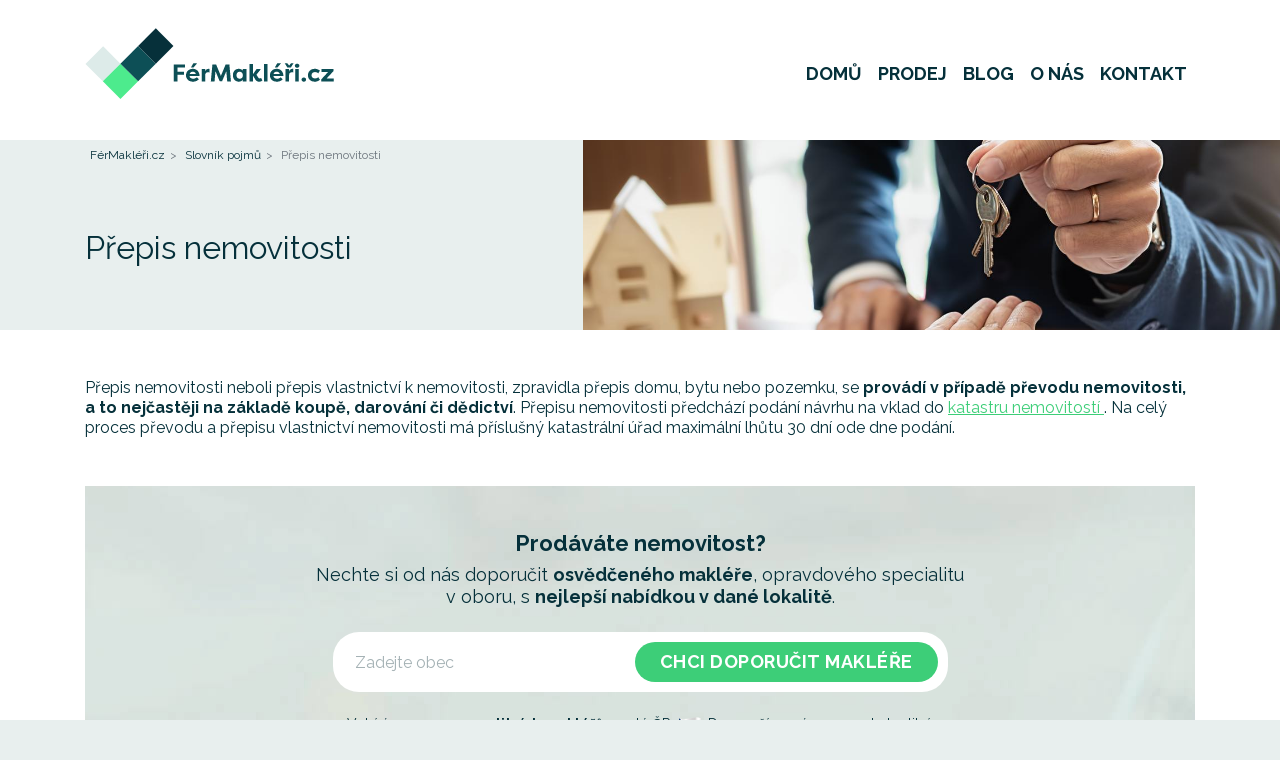

--- FILE ---
content_type: text/html; charset=UTF-8
request_url: https://fermakleri.cz/slovnik-pojmu/prepis-nemovitosti
body_size: 8112
content:
<!DOCTYPE html>
<html
    lang="cs"
    class="scroll-smooth"
>
<head>
    <meta charset="UTF-8"/>
    <meta http-equiv="X-UA-Compatible" content="IE=edge">
    <meta name="viewport" content="width=device-width, initial-scale=1.0, user-scalable=no" />

    <link rel="apple-touch-icon" sizes="57x57" href="/v2/img/web-icon/apple-icon-57x57.png">
    <link rel="apple-touch-icon" sizes="60x60" href="/v2/img/web-icon/apple-icon-60x60.png">
    <link rel="apple-touch-icon" sizes="72x72" href="/v2/img/web-icon/apple-icon-72x72.png">
    <link rel="apple-touch-icon" sizes="76x76" href="/v2/img/web-icon/apple-icon-76x76.png">
    <link rel="apple-touch-icon" sizes="114x114" href="/v2/img/web-icon/apple-icon-114x114.png">
    <link rel="apple-touch-icon" sizes="120x120" href="/v2/img/web-icon/apple-icon-120x120.png">
    <link rel="apple-touch-icon" sizes="144x144" href="/v2/img/web-icon/apple-icon-144x144.png">
    <link rel="apple-touch-icon" sizes="152x152" href="/v2/img/web-icon/apple-icon-152x152.png">
    <link rel="icon" type="image/png" sizes="192x192"  href="/v2/img/web-icon/android-icon-192x192.png">
        <link rel="icon" type="image/png" href="/v2/img/web-icon/favicon-16x16.png" sizes="16x16">
    <link rel="icon" type="image/png" href="/v2/img/web-icon/favicon-32x32.png" sizes="32x32">
    <link rel="icon" type="image/png" sizes="96x96" href="/v2/img/web-icon/favicon-96x96.png">
        <link rel="apple-touch-icon" sizes="180x180" href="/v2/img/web-icon/apple-touch-icon.png">
    <link rel="mask-icon" href="/v2/img/web-icon/safari-pinned-tab.svg" color="#5bbad5">
    <meta name="apple-mobile-web-app-title" content="FérMakléři.cz">
    <meta name="application-name" content="FérMakléři.cz">
    <meta name="theme-color" content="#ffffff">
    <meta name="google-site-verification" content="YOEnkehTOk64Vf0l0n25FMhY-yQixzyGA2voAAIRjvM" />
    <meta name="seznam-wmt" content="wEUV97b6tLiLN4imvXc3FRL2pIo8ZTnA" />
    <meta name="facebook-domain-verification" content="9zcawf6ifxp0qooxggxzooshprygyr" />

    <title>✓ Na přepis nemovitosti má KN 30 dní | FérMakléři.cz</title>

            <meta property="og:image" content="https://fermakleri.cz/v2/img/web-icon/ogimage.png">
        <meta property="og:title" content="✓ Na přepis nemovitosti má KN 30 dní | FérMakléři.cz">
        <meta property="og:type" content="website">
        <meta property="fb:app_id" content="1975585562489669">
        <meta property="og:url" content="https://fermakleri.cz/slovnik-pojmu/prepis-nemovitosti">
        <meta property="og:description" content="    Přepis nemovitosti je důležitým aktem, bez něhož se vlastnictví vysněné nemovitosti nedočkáte. Ujasněte si ⭐, k čemu je důležitý a co mu předchází.">
    
    <meta name="language" content="Czech">
    <meta name="keywords" content="nezávislý srovnávač makléřů, srovnávač makléřů, realitní kancelář, srovnání realitních kanceláří">
    <meta name="description" content="    Přepis nemovitosti je důležitým aktem, bez něhož se vlastnictví vysněné nemovitosti nedočkáte. Ujasněte si ⭐, k čemu je důležitý a co mu předchází.">
    <meta name="kflaggit" content="1orenereilavac">

    
            <meta property="twitter:title" content="✓ Na přepis nemovitosti má KN 30 dní | FérMakléři.cz">
        <meta name="twitter:image" content="https://fermakleri.cz/v2/img/web-icon/ogimage.png">
        <meta property="twitter:description" content="    Přepis nemovitosti je důležitým aktem, bez něhož se vlastnictví vysněné nemovitosti nedočkáte. Ujasněte si ⭐, k čemu je důležitý a co mu předchází.">
    
    <meta name="apple-mobile-web-app-title" content="FérMakléři.cz">
    <meta name="application-name" content="FérMakléři.cz">
    <meta name="author" content="FérMakléři.cz">

            <link rel="preconnect" href="https://fonts.googleapis.com">
    <link rel="preconnect" href="https://fonts.gstatic.com" crossorigin>
    <link href="https://fonts.googleapis.com/css2?family=Montserrat:wght@400;500;600;700&family=Raleway:wght@400;500;600;700&display=swap" rel="stylesheet">
        <link href="https://fonts.googleapis.com/css2?family=Open+Sans:wght@400;600;700&display=swap" rel="stylesheet">
            <link rel="stylesheet" href="/v2/css/font-awesome.min.css">
    <link rel="stylesheet" href="/v2/css/bootstrap.min.css">
    <link rel="stylesheet" href="/v2/css/star-rating-svg.css">
    <link rel="stylesheet" href="/v2/css/swiper-bundle.css">
    <link rel="stylesheet" href="/v2/css/style.min.css">
        <link rel="stylesheet" href="/v2/css/home-newfunnel.min.css">
    
    <link rel="stylesheet" href="/v2/css/jquery.autocomplete.css">

                            <script type="text/javascript">
    window.smartlook||(function(d) {
        var o=smartlook=function(){ o.api.push(arguments)},h=d.getElementsByTagName('head')[0];
        var c=d.createElement('script');o.api=new Array();c.async=true;c.type='text/javascript';
        c.charset='utf-8';c.src='//rec.smartlook.com/recorder.js';h.appendChild(c);
    })(document);
    smartlook('init', 'aa01a27bde2891368c938626e5f09f80c4aa244c');
</script>

<script>(function(w,d,s,l,i){w[l]=w[l]||[];w[l].push({'gtm.start':
            new Date().getTime(),event:'gtm.js'});var f=d.getElementsByTagName(s)[0],
        j=d.createElement(s),dl=l!='dataLayer'?'&l='+l:'';j.async=true;j.src=
        'https://www.googletagmanager.com/gtm.js?id='+i+dl;f.parentNode.insertBefore(j,f);
    })(window,document,'script','dataLayer','GTM-M78P5RX');</script>
            </head>
<body>
            <script>window.twttr = (function(d, s, id) {
        var js, fjs = d.getElementsByTagName(s)[0],
            t = window.twttr || {};
        if (d.getElementById(id)) return t;
        js = d.createElement(s);
        js.id = id;
        js.src = "https://platform.twitter.com/widgets.js";
        fjs.parentNode.insertBefore(js, fjs);

        t._e = [];
        t.ready = function(f) {
            t._e.push(f);
        };
        return t;
    }(document, "script", "twitter-wjs"));
</script>

<noscript><iframe src="https://www.googletagmanager.com/ns.html?id=GTM-M78P5RX" height="0" width="0" style="display:none;visibility:hidden"></iframe></noscript>

    
    <header class="sticky" id="navbar">
        
        
    <nav class="navbar navbar-expand-xl static-top sb-navbar">
        <div class="container">
                        <div class="logo-wrapper mr-auto">
                <a href="/" title="Na hlavní stranu" class="no-underline">
                    <svg xmlns="http://www.w3.org/2000/svg" width="100%" height="100%" viewBox="0 0 249 72" class="logo svg-logo-positive-dark normal-sticky logo-sticky-inactive">
                        <image xlink:href="/v2/img/svg/logo-positive-dark.svg" src="/v2/img/logo-positive-dark.png" width="249" height="72" title="FérMakléři.cz" />
                    </svg>
                    <svg xmlns="http://www.w3.org/2000/svg" width="100%" height="100%" viewBox="0 0 249 72" class="logo svg-logo-positive-dark normal-sticky logo-sticky-active">
                        <image xlink:href="/v2/img/svg/logo-positive-dark.svg" src="/v2/img/logo-positive-dark.png" width="249" height="72" title="FérMakléři.cz" />
                    </svg>
                </a>
            </div>

                            <div class="navigation-wrapper d-flex">
    <button class="navbar-toggler navbar-toggler-right collapsed close-indicator" type="button" data-toggle="collapse" data-target="#mainNavigtion" aria-controls="mainNavigtion" aria-expanded="false" aria-label="Navigace" title="Zobrazit navigaci">
        <i class="fa fa-bars border rounded-circle"></i>
    </button>
    <div class="collapse navbar-collapse" id="mainNavigtion">
        <ul class="navbar-nav">
            <li class="nav-item">
                <a class="nav-link  text-uppercase font-weight-bold line-after line-after-w-100"
                   href="/"
                   title="Domů">
                    Domů
                </a>
            </li>
            <li class="nav-item">
                <a class="nav-link  text-uppercase font-weight-bold line-after line-after-w-100"
                   href="/prodej-nemovitosti"
                   title="Prodej">
                    Prodej
                </a>
            </li>

            <li class="nav-item">
                <a class="nav-link text-uppercase font-weight-bold line-after line-after-w-100"
                   href="/blog"
                   title="Blog">
                    Blog
                </a>
            </li>

            <li class="nav-item">
                <a class="nav-link text-uppercase font-weight-bold line-after line-after-w-100"
                   href="/o-nas"
                   title="O nás">
                    O nás
                </a>
            </li>
            <li class="nav-item">
                <a class="nav-link text-uppercase font-weight-bold line-after line-after-w-100"
                   href="/kontakt"
                   title="Kontakt">
                    Kontakt
                </a>
            </li>

        </ul>
    </div>
</div>
                    </div>
    </nav>
</header>

    <div class="empty-form-wrapper tac clearfix top-0 bg-lightest">
        <div class="blog-wrapper">
            <div class="blog-header bg-default">
                <div class="container">
                    <div class="blog-header-image img-v-center">
                        <img src="/v2/img/blog/header-img-estate-sales.png" class="img-fluid" alt="Přepis nemovitosti" />
                    </div>
                    <div class="blog-header-inner">
                        <nav aria-label="breadcrumb">
                            <ol class="breadcrumb">
                                                                    <li class="breadcrumb-item">
                                        <a href="/">FérMakléři.cz</a>
                                    </li>
                                    <li class="breadcrumb-item">
                                        <a href="/slovnik-pojmu">Slovník pojmů</a>
                                    </li>
                                    <li class="breadcrumb-item active" aria-current="page">
                                        Přepis nemovitosti
                                    </li>
                                                            </ol>
                        </nav>
                        <div class="blog-header-inner-content">
                            <h1 class="d-block text-heading text-heading-big mb-4 pl-3 pl-md-0 pr-3 pr-md-0">
                                Přepis nemovitosti
                            </h1>
                        </div>
                    </div>
                </div>
            </div>

            <div class="blog-content">
                <div class="blog-list pt-5 pb-4">
                    <div class="container">
                        <div class="blog-detail">
                            <div class="tal mb-4 mb-md-5">
                                <p><span style="font-weight: 400;">Přepis nemovitosti neboli přepis vlastnictví k nemovitosti, zpravidla přepis domu, bytu nebo pozemku, se <strong>provádí v případě převodu nemovitosti, a to nejčastěji na základě koupě, darování či dědictví</strong>. Přepisu nemovitosti předchází podání návrhu na vklad do <a title="Katastr nemovitosti" href="https://fermakleri.cz/slovnik-pojmu/katastr-nemovitosti">katastru nemovitostí </a></span><span style="font-weight: 400;">. Na celý proces převodu a přepisu vlastnictví nemovitosti má příslušný katastrální úřad maximální lhůtu 30 dní ode dne podání.</span></p>                            </div>
                        </div>

                                                    <div class="main-form-wrapper main-form-wrapper--inner-block    text-center clearfix">
    <div class="container">

        <h2 class="d-block font-weight-bold no-navigation">Prodáváte nemovitost?</h2>
        <h3 class="d-block mb-4">
            Nechte si od nás doporučit <strong>osvědčeného makléře</strong>, opravdového specialitu<br class="d-none d-xl-inline-block" /> v&nbsp;oboru, s&nbsp;<strong>nejlepší nabídkou v&nbsp;dané lokalitě</strong>.
        </h3>

        <div class="search-wrapper d-block mx-auto">
            <form name="createDemandTop_A" method="post">
                <fieldset>
                    
                    
                    
                    <div class="input-groups bg-lightest d-flex flex-wrap justify-content-between">
                        <div class="form-item search-item search-input mr-auto">
                            <div class="input-group">
                                <input type="text" id="createDemandTop_A_city" name="createDemandTop_A[city]" required="required" placeholder="Zadejte obec" type="search" data-toggle="suggest-cities" data-url-suggest="/ajax/demand-city-suggest?query=__QUERY__" class="form-control bg-lightest border-0" />
                            </div>
                        </div>
                        <div class="form-item search-item btn-input">
                            <div class="input-group">
                                <button type="submit" id="createDemandTop_A_submit" name="createDemandTop_A[submit]" class="btn btn-success btn-radius border-0 text-uppercase font-weight-bold" data-toggle="homepageSubmitVersionA">Chci doporučit makléře</button>
                            </div>
                        </div>
                    </div>
                </fieldset>
            <input type="hidden" id="createDemandTop_A_type" name="createDemandTop_A[type]" required="required" value="sale" /><input type="hidden" id="createDemandTop_A__token" name="createDemandTop_A[_token]" value="a1f94c4ebe7.6gbfXiLw4bPS71jDq25l-ueKB0MVacEamyi1AckHHWk.kjG9KmHApMm-gDWa5FdXmJHNbg1EJ_Birxvde5ZkcjOvMecHYYqW1oSZLw" /></form>
            <p class="legend-text font-size-small mt-4 mb-0">
                Vybíráme z&nbsp;<strong>11&nbsp;737 realitních makléřů</strong> z&nbsp;celé&nbsp;ČR&nbsp;
                <svg xmlns="http://www.w3.org/2000/svg" width="100%" height="100%" viewBox="0 0 22 17" class="icon svg-icon-flag-cz d-inline" title="ČR" alt="ČR">
                    <image xlink:href="/v2/img/svg/icon-flag-cz.svg" src="/v2/img/icon-flag-cz.png" width="22" height="17" title="ČR" alt="ČR" />
                </svg>. Doporučíme vám pouze ty kvalitní, s nejlepší nabídkou v dané lokalitě. Finální volba je čistě na vás. Naše srovnání je nezávazné a zdarma.
            </p>

        </div>

    </div>
</div>
                        
                                                    <div class="d-flex justify-content-start">
                                <h2 class="text-heading text-heading-big ml-0 mb-3 mb-md-0 mt-0 mt-md-5 text-left">
                                                                            Související články
                                                                    </h2>
                            </div>
                                            </div>
                    <div class="blog-list-content">
                        
    
    <div class="blog-item mb-2 mb-md-5 mt-2 mt-md-4">
        <div class="container d-md-flex">
            <div class="blog-item-content order-xs-0 order-sm-0 order-md-1 order-lg-1 order-xl-1 pt-3 pt-md-0">
                <a href="/blog/prevod-nemovitosti" title="Jak na převod nemovitosti?" class="solid-hover w-100">
                    <h3 class="text-heading text-heading-small-bigger mb-2 mb-lg-4 w-100">Jak na převod nemovitosti?</h3>
                </a>
                                                    <p class="text-heading mb-2 mb-lg-4 small-text-sm">
                        <small>
                            Téma:
                                                                                            <a href="/smlouvy/kupni-smlouva-na-nemovitost" title="Články na téma Kupní smlouva na nemovitost" class="solid color-green-init">Kupní smlouva na nemovitost</a>
                                                                                            <a href="/slovnik-pojmu/prevod-nemovitosti" title="Články na téma Převod nemovitosti" class="solid color-green-init">Převod nemovitosti</a>
                                                                                            <a href="/slovnik-pojmu/katastr-nemovitosti" title="Články na téma Katastr nemovitostí" class="solid color-green-init">Katastr nemovitostí</a>
                                                                                            <a href="/slovnik-pojmu/advokatni-uschova" title="Články na téma Advokátní úschova" class="solid color-green-init">Advokátní úschova</a>
                                                                                            <a href="/slovnik-pojmu/dedicka-dan" title="Články na téma Dědická daň" class="solid color-green-init">Dědická daň</a>
                                                                                            <a href="/smlouvy/darovaci-smlouva-na-nemovitost" title="Články na téma Darovací smlouva na nemovitost" class="solid color-green-init">Darovací smlouva na nemovitost</a>
                                                                                            <a href="/slovnik-pojmu/dan-z-nabyti-nemovitosti" title="Články na téma Daň z nabytí nemovitosti" class="solid color-green-init">Daň z nabytí nemovitosti</a>
                                                    </small>
                    </p>
                                <p class="mb-3 mb-lg-5">Převod nemovitosti je poměrně komplikovaný proces, který vyžaduje vysokou míru pozornosti. Jaké jsou jednotlivé kroky převodu nemovitosti a s jakými problémy se můžete setkat? Dozvíte se tady.</p>

                <a href="/blog/prevod-nemovitosti" class="d-none d-md-inline-block btn btn-success btn-radius btn-smaller border-0">Přečíst článek</a>
            </div>
            <div class="blog-item-image order-xs-1 order-sm-1 order-md-0 order-lg-0 order-xl-0" style="background-image: url(https://fermakleri.cz/media-cache/blog_thumb/upload/blog/411a3bca-6a6a-46c0-8e64-42965e18d660.jpeg)">
                <a href="/blog/prevod-nemovitosti" title="Jak na převod nemovitosti?" class="thumbnail d-md-none">
                                            <img src="https://fermakleri.cz/media-cache/blog_thumb/upload/blog/411a3bca-6a6a-46c0-8e64-42965e18d660.jpeg" alt="Jak na převod nemovitosti?" class="img-fluid d-md-none">
                                    </a>
                <a href="/blog/prevod-nemovitosti" title="Jak na převod nemovitosti?" class="global-link d-none d-md-block"></a>
                <a href="/blog/prevod-nemovitosti" class="d-md-none btn btn-success btn-radius btn-smaller border-0">Přečíst článek</a>
            </div>
        </div>
    </div>


                    </div>

                                            <div class="container">
                            <p class="text-heading mb-4 mt-5 mt-md-0 tal">
                                Další témata:
                                                                                                        <a href="/smlouvy/kupni-smlouva-na-nemovitost" title="Články na téma Kupní smlouva na nemovitost" class="solid color-green-init ml-2">
                                        Kupní smlouva na nemovitost
                                    </a>
                                                                                                        <a href="/slovnik-pojmu/prevod-nemovitosti" title="Články na téma Převod nemovitosti" class="solid color-green-init ml-2">
                                        Převod nemovitosti
                                    </a>
                                                                                                        <a href="/slovnik-pojmu/katastr-nemovitosti" title="Články na téma Katastr nemovitostí" class="solid color-green-init ml-2">
                                        Katastr nemovitostí
                                    </a>
                                                                                                        <a href="/slovnik-pojmu/advokatni-uschova" title="Články na téma Advokátní úschova" class="solid color-green-init ml-2">
                                        Advokátní úschova
                                    </a>
                                                                                                        <a href="/slovnik-pojmu/dedicka-dan" title="Články na téma Dědická daň" class="solid color-green-init ml-2">
                                        Dědická daň
                                    </a>
                                                                                                        <a href="/smlouvy/darovaci-smlouva-na-nemovitost" title="Články na téma Darovací smlouva na nemovitost" class="solid color-green-init ml-2">
                                        Darovací smlouva na nemovitost
                                    </a>
                                                                                                        <a href="/slovnik-pojmu/dan-z-nabyti-nemovitosti" title="Články na téma Daň z nabytí nemovitosti" class="solid color-green-init ml-2">
                                        Daň z nabytí nemovitosti
                                    </a>
                                                            </p>
                        </div>
                                    </div>
            </div>

        </div>
    </div>

    <div class="footer-navigation-wrapper d-flex flex-wrap clearfix wrapper-spacing wrapper-spacing-small bg-darker">
    <div class="container">
        <div class="d-flex flex-wrap justify-content-between justify-content-xs-center">
            <div class="navbar-column">
                <a href="/" title="Na hlavní stranu" class="footer-logo d-block mb-2">
                    <svg xmlns="http://www.w3.org/2000/svg" width="100%" height="100%" viewBox="0 0 193 56" class="svg-logo-positive-light">
                        <image xlink:href="/v2/img/svg/logo-positive-light.svg" src="/v2/img/logo-positive-light.png" width="193" height="56" />
                    </svg>
                </a>
                <nav class="navbar p-0">
                    <ul class="navbar-nav">
                        <li class="nav-item mb-3 mb-md-4"><a href="/o-nas" class="nav-link font-weight-bold" title="O nás">O nás</a></li>
                        <li class="nav-item mb-3 mb-md-4"><a href="/kontakt" class="nav-link font-weight-bold" title="Kontakt">Kontakt</a></li>
                        <li class="nav-item mb-3 mb-md-4"><a href="/blog" class="nav-link font-weight-bold" title="Blog">Blog</a></li>
                        <li class="nav-item mb-3 mb-md-4"><a href="/slovnik-pojmu" class="nav-link font-weight-bold" title="Slovník pojmů">Slovník pojmů</a></li>
                                                <li class="nav-item mb-3 mb-md-4"><a href="/smlouvy" class="nav-link font-weight-bold" title="Smlouvy">Smlouvy</a></li>
                                                <li class="nav-item mb-3 mb-md-4"><a href="/partneri" class="nav-link font-weight-bold" title="Partneři">Partneři</a></li>
                        <li class="nav-item mb-3 mb-md-4"><a href="/terms/zpracovani-osobnich-udaju.pdf" class="nav-link font-weight-bold" data-toggle="targetblank" title="Ochrana osobních údajů (GDPR)">GDPR</a></li>
                        <li class="nav-item mb-3 mb-md-4"><a href="/terms/user2.0.pdf" class="nav-link font-weight-bold" data-toggle="targetblank" title="Podmínky portálu">Podmínky portálu</a></li>
                    </ul>
                </nav>
                <svg xmlns="http://www.w3.org/2000/svg" width="100%" height="100%" viewBox="0 0 47 47" class="svg-logo-gdpr mb-3 mb-md-4">
                    <image xlink:href="/v2/img/svg/logo-gdpr.svg" src="/v2/img/logo-gdpr.png" width="47" height="47" />
                </svg>
            </div>

                        <div class="navbar-column">
                <nav class="navbar p-0">
                    <ul class="navbar-nav">
                        <li class="nav-item heading-item"><span class="nav-link font-weight-bold p-0" title="Prodej domu" alt="Prodej domu">Prodej domu</span></li>
                        <li class="nav-item mb-3 mb-md-4"><a href="/prodej-domu-praha" class="nav-link">Prodej domu v Praze</a></li>
                        <li class="nav-item mb-3 mb-md-4"><a href="/prodej-domu-brno" class="nav-link">Prodej domu v Brně</a></li>
                        <li class="nav-item mb-3 mb-md-4"><a href="/prodej-domu-ostrava" class="nav-link">Prodej domu v Ostravě</a></li>
                        <li class="nav-item mb-3 mb-md-4"><a href="/prodej-domu-plzen" class="nav-link">Prodej domu v Plzni</a></li>
                        <li class="nav-item mb-3 mb-md-4"><a href="/prodej-domu-olomouc" class="nav-link">Prodej domu v Olomouci</a></li>
                        <li class="nav-item mb-3 mb-md-4"><a href="/prodej-domu-zlin" class="nav-link">Prodej domu ve Zlíně</a></li>
                        <li class="nav-item mb-3 mb-md-4"><a href="/prodej-domu-jihlava" class="nav-link">Prodej domu v Jihlavě</a></li>
                        <li class="nav-item mb-3 mb-md-4"><a href="/prodej-domu-liberec" class="nav-link">Prodej domu v Liberci</a></li>
                        <li class="nav-item mb-3 mb-md-4"><a href="/prodej-domu-ceske-budejovice" class="nav-link">Prodej domu v Českých Budějovicích</a></li>
                        <li class="nav-item mb-3 mb-md-4"><a href="/prodej-domu-karlovy-vary" class="nav-link">Prodej domu Karlových Varech</a></li>
                    </ul>
                </nav>
            </div>

            <div class="navbar-column">
                <nav class="navbar p-0">
                    <ul class="navbar-nav">
                        <li class="nav-item heading-item"><span class="nav-link font-weight-bold p-0" title="Prodej bytu" alt="Prodej bytu">Prodej bytu</span></li>
                        <li class="nav-item mb-3 mb-md-4"><a href="/prodej-bytu-praha" class="nav-link">Prodej bytu v Praze</a></li>
                        <li class="nav-item mb-3 mb-md-4"><a href="/prodej-bytu-brno" class="nav-link">Prodej bytu v Brně</a></li>
                        <li class="nav-item mb-3 mb-md-4"><a href="/prodej-bytu-ostrava" class="nav-link">Prodej bytu v Ostravě</a></li>
                        <li class="nav-item mb-3 mb-md-4"><a href="/prodej-bytu-plzen" class="nav-link">Prodej bytu v Plzni</a></li>
                        <li class="nav-item mb-3 mb-md-4"><a href="/prodej-bytu-olomouc" class="nav-link">Prodej bytu v Olomouci</a></li>
                        <li class="nav-item mb-3 mb-md-4"><a href="/prodej-bytu-zlin" class="nav-link">Prodej bytu ve Zlíně</a></li>
                        <li class="nav-item mb-3 mb-md-4"><a href="/prodej-bytu-jihlava" class="nav-link">Prodej bytu v Jihlavě</a></li>
                        <li class="nav-item mb-3 mb-md-4"><a href="/prodej-bytu-liberec" class="nav-link">Prodej bytu v Liberci</a></li>
                        <li class="nav-item mb-3 mb-md-4"><a href="/prodej-bytu-ceske-budejovice" class="nav-link">Prodej bytu v Českých Budějovicích</a></li>
                        <li class="nav-item mb-3 mb-md-4"><a href="/prodej-bytu-karlovy-vary" class="nav-link">Prodej bytu Karlových Varech</a></li>
                    </ul>
                </nav>
            </div>

            <div class="navbar-column">
                <nav class="navbar p-4 bg-default">
                    <ul class="navbar-nav">
                        <li class="nav-item mb-3 mb-md-4">
                            <a href="tel:246034500" class="nav-link color-gray-dark font-weight-bold" title="246 034 500">
                                <svg xmlns="http://www.w3.org/2000/svg" width="100%" height="100%" viewBox="0 0 14 14" class="icon svg-icon-phone-dark d-block mb-2">
                                    <image xlink:href="/v2/img/svg/icon-phone-dark.svg" src="/v2/img/icon-phone-dark.png" width="14" height="14" />
                                </svg>
                                246&nbsp;034&nbsp;500
                            </a>
                        </li>
                        <li class="nav-item mb-0">
                            <a href="mailto:reality@fermakleri.cz" class="nav-link color-gray-dark font-weight-bold" title="reality@fermakleri.cz">
                                <svg xmlns="http://www.w3.org/2000/svg" width="100%" height="100%" viewBox="0 0 17 12" class="icon svg-icon-mail-dark d-block mb-2">
                                    <image xlink:href="/v2/img/svg/icon-mail-dark.svg" src="/v2/img/icon-mail-dark.png" width="17" height="12" />
                                </svg>
                                reality@fermakleri.cz
                            </a>
                        </li>
                    </ul>
                </nav>
            </div>
        </div>
    </div>
</div>

<footer class="clearfix">
    <div class="container">
        <div class="footer-copyright d-flex flex-wrap">
            <div class="footer-copyright-item d-flex flex-wrap justify-content-center order-xs-0 order-sm-0 order-md-1 order-lg-1 order-xl-1">
                <a href="/pro-maklere" class="align-self-center btn border-0 btn-radius mr-3">
                    Pro makléře
                </a>
            </div>
            <div class="footer-copyright-item d-flex flex-wrap justify-content-center order-xs-1 order-sm-1 order-md-2 order-lg-2 order-xl-2">
                                    <a href="/makler/prihlasit" class="align-self-center btn border-0 btn-radius" data-toggle="modal" data-target="#loginModal">
                        Přihlášení makléře
                    </a>
                            </div>
            <div class="footer-copyright-item d-flex flex-wrap justify-content-center order-xs-2 order-sm-2 order-md-0 order-lg-0 order-xl-0 mr-auto">
                <p class="m-0 align-self-center">Copyright &copy;  2017 - 2026 FérMakléři.cz s.r.o.</p>
            </div>
        </div>
    </div>

            
<div class="modal fade bg-default" id="loginModal" data-backdrop="static" data-keyboard="true">
    <div class="modal-dialog">
        <div class="modal-content bg-default border-0">

            <div class="modal-header flex-row-reverse">
                <svg xmlns="http://www.w3.org/2000/svg" width="100%" height="100%" viewBox="0 0 200 58" class="logo svg-logo-positive-medium">
                    <image xlink:href="/v2/img/svg/logo-positive-medium.svg" src="/v2/img/logo-positive-medium.png" width="200" height="58" title="FérMakléři.cz" />
                </svg>
                <button type="button" class="close close-indicator m-0" data-dismiss="modal">
                    <i class="fa fa-times-thin border rounded-circle"></i>
                </button>
            </div>

            <div class="modal-body text-center">
                <h2 class="text-heading text-heading-big mt-3 mb-4">
                    Přihlášení makléře
                </h2>
                <div class="modal-form-item-list d-flex flex-wrap justify-content-between">

                    <form action="/makler/prihlasit" method="post">
                        <fieldset>
                            <div class="input-groups bg-default d-flex flex-wrap">
                                <div class="form-item col-12 mb-3">
                                    <div class="input-group">
                                        <span class="input-group-addon input-group-addon-first"></span>
                                        <input id="input_1" name="_username" class="form-control form-control-big input-text js-focus" placeholder="e-mail" value="" type="text" tabindex="1" />
                                        <span class="input-group-addon input-group-addon-last"></span>
                                    </div>
                                </div>

                                <div class="form-item col-12 mb-3">
                                    <div class="input-group">
                                        <span class="input-group-addon input-group-addon-first"></span>
                                        <input id="input_2" name="_password" class="form-control form-control-big input-text js-focus" placeholder="heslo" value="" type="password" tabindex="2" />
                                        <span class="input-group-addon input-group-addon-last"></span>
                                    </div>
                                </div>

                                <input type="hidden" name="_csrf_token" value="be3f310d.RzgHPKOS1zkTIzbvlOaryUCR9NP8l8G1vCGFULvOH_A.JH5BaO_YpVdiUQOJ7tfFribVxuTK7_fP-XW0H-GBaqAiXUxJxaeBWGRCfw">

                                <div class="form-item search-item btn-input col-12 mb-3">
                                    <div class="input-group">
                                        <button class="btn btn-success btn-radius border-0 text-uppercase font-weight-bold m-auto" type="submit">
                                            Přihlásit se
                                        </button>
                                    </div>
                                </div>

                                <div class="col-12 mb-3">
                                    <p class="legend-text font-size-small mb-2"><a href="/makler/zapomenute-heslo" class="color-gray-lighter">Zapomněli jste heslo?</a>
                                    <p class="legend-text font-size-small"><a href="/makler/registrace" class="color-green-init">Vytvořit nový účet</a></p>
                                </div>
                            </div>
                        </fieldset>
                    </form>

                </div>
            </div>

        </div>
    </div>
</div>
    </footer>

        <script src="/v2/js/jquery.min.js"></script>
    <script src="/v2/js/cssua.min.js"></script>
    <script src="/v2/js/bootstrap.min.js"></script>
    <script src="/v2/js/numeral.min.js"></script>
    <script src="/v2/js/cs.min.js"></script>
    <script src="/v2/js/jquery.inputmask.bundle.min.js"></script>
    <script src="/v2/js/script.min.js"></script>
    <script src="/v2/js/notify.min.js"></script>
    <script src="/v2/js/form.min.js"></script>
    <script src="/v2/js/swiper-bundle.js"></script>

    <script src="/v2/js/jquery.autocomplete.min.js"></script>

            

<script type="text/javascript">
    (function () {
      var AD_USER_DATA_COOKIE_NAME = "g_aud";
      var AD_PERSONALIZATION_COOKIE_NAME = "g_ap";

      // Cookie helpers
      function setCookie(name, value, {
        path = "/",
        sameSite = "Lax",
        secure = location.protocol === "https:",
        maxAgeDays = 90,
        domain
      } = {}) {
        var c = encodeURIComponent(name) + "=" + encodeURIComponent(value)
          + "; Path=" + path
          + "; SameSite=" + sameSite;
        if (secure) c += "; Secure";
        if (domain) c += "; Domain=" + domain;
        if (maxAgeDays) c += "; Max-Age=" + (maxAgeDays * 86400);
        document.cookie = c;
      }

      // Writing cookies
      function cookieOpts () {
        return {
            path: "/",
            sameSite: "Lax",
            secure: location.protocol === "https:",
            maxAgeDays: 90,
        }
      }
    
      function writeConsentCookies(consent) {
        if (!consent) return;
        setCookie(AD_USER_DATA_COOKIE_NAME, consent.ad_user_data, cookieOpts());
        setCookie(AD_PERSONALIZATION_COOKIE_NAME, consent.ad_personalization, cookieOpts());
      }
    
      // Reading consent state from GTM
      function readUserConsent() {
        if (!window.dataLayer) return null;

        var consentUpdates = window.dataLayer
          .filter(item => Object.prototype.toString.call(item) === '[object Arguments]')
          .filter(item => item[0] === 'consent' && item[1] === 'update');
        
        if (consentUpdates.length === 0) return null;

        var consentUpdate = consentUpdates[consentUpdates.length - 1];
        var consentObject = consentUpdate[2];

        if (!consentObject) return null;

        var aud = consentObject.ad_user_data === 'granted';
        var ap  = consentObject.ad_personalization === 'granted';
        
        return {
          ad_user_data: aud ? "1" : "0",
          ad_personalization: ap ? "1" : "0",
        };
      }
      
      /* Cookie consent between user & GTM is handled by `68publishers/cookie-consent` package,
         configured & loaded via GTM (!).

         Because we're mapping some consent categories internally, the `allowedCategory` method
         exposed by `CookieConsentWrapper` is not entirely true.
         For that reason, we still react to `CookieConsentWrapper` events
         but read the raw consent state directly from the data layer.
       */
      var DELAY_AFTER_CONSENT_CHANGE = 100;
      window.cookieConsentWrapperEvents = window.cookieConsentWrapperEvents || [];
      window.cookieConsentWrapperEvents.push(["init", function () {
        setTimeout(function () {
          writeConsentCookies(readUserConsent());
        }, DELAY_AFTER_CONSENT_CHANGE);
      }]);
      window.cookieConsentWrapperEvents.push(["consent:first-action", function () {
        setTimeout(function () {
          writeConsentCookies(readUserConsent());
        }, DELAY_AFTER_CONSENT_CHANGE);
      }]);
      window.cookieConsentWrapperEvents.push(["consent:accepted", function () {
        setTimeout(function () {
          writeConsentCookies(readUserConsent());
        }, DELAY_AFTER_CONSENT_CHANGE);
      }]);
      window.cookieConsentWrapperEvents.push(["consent:changed", function () {
        setTimeout(function () {
          writeConsentCookies(readUserConsent());
        }, DELAY_AFTER_CONSENT_CHANGE);
      }]);
    
      // If this script loads after init, try immediate sync too
      writeConsentCookies(readUserConsent());
      
    })();
</script>    
        </body>
</html>


--- FILE ---
content_type: text/css
request_url: https://fermakleri.cz/v2/css/home-newfunnel.min.css
body_size: 1332
content:
#home-funnel-wrapper{-webkit-font-smoothing:antialiased;-moz-osx-font-smoothing:grayscale;background:linear-gradient(180deg, #dbf7e7 0%, #eafbf1 100%);padding:150px 0;position:relative;overflow:hidden;height:700px}#home-funnel{position:relative}#home-funnel .team-section{position:relative;min-height:300px}#home-funnel:after{content:"";position:absolute;top:90px;right:-60px;width:60%;height:150%;background:url("/v2/img/lp-funnel-byt/team.png") no-repeat right top;background-size:contain;z-index:0;pointer-events:none}.funnel-card{background-color:#fff;border-radius:5px;height:100%;transition:all .3s ease;position:relative;z-index:10}.funnel-card:hover{transform:translateY(-5px);box-shadow:0 10px 20px rgba(0,0,0,.1) !important}.custom-funnel-card{width:208.378px;height:221.188px;flex-shrink:0;border-radius:10px;border:1px solid #4deb8d;background:#fff;box-shadow:0px 0px 5px 0px rgba(77,235,141,.5);display:flex;flex-direction:column;align-items:center;justify-content:space-between;padding:20px;transition:all .3s ease;position:relative;z-index:10;margin:0 auto;text-align:center}.custom-funnel-card:hover{transform:translateY(-5px);background-color:#f1fdf6;box-shadow:0 10px 20px rgba(0,0,0,.1) !important}.custom-funnel-card h5{font-family:"Open Sans",sans-serif;margin-bottom:15px;font-size:18px;line-height:1.2;color:#424243;text-align:center}.short-text{display:none}.card-icon{display:flex;justify-content:center;margin-bottom:20px}.card-icon img{width:60px;height:auto}.card-icon-flat img{width:52px}.card-icon-house img{width:72px}.card-icon-other img{width:61px}.card.text-success{color:#4deb8d !important}.card.btn-success{-webkit-font-smoothing:antialiased;-moz-osx-font-smoothing:grayscale;font-family:"Open Sans",sans-serif;background-color:#4deb8d !important;border-color:#4deb8d;color:#000 !important;font-weight:700;text-align:center;font-size:16px;line-height:1.2;padding:15px 10px;text-transform:uppercase;border-radius:10px;width:100%}.card.btn-success:hover{background-color:#3ad17c;border-color:#3ad17c}#title-home-new{font-family:"Open Sans",sans-serif;font-size:45px;font-style:normal;font-weight:700 !important;line-height:55px;text-transform:uppercase}#home-row-cards{margin-top:-275px;position:relative;z-index:5}#subtitle1-home-new{color:#424243;padding-top:30px;font-family:"Open Sans",sans-serif;font-size:18px;font-style:normal;font-weight:400;width:535px;line-height:28px}#subtitle2-home-new{color:#424243;font-family:"Open Sans",sans-serif;font-size:20px;font-style:normal;font-weight:700;line-height:28px}#col-card-1{font-family:"Open Sans",sans-serif;margin-left:-20px}#home-row-cards .col-card{font-family:"Open Sans",sans-serif;margin-right:-55px}@media(min-width: 320px)and (max-width: 349px){#home-funnel-wrapper{padding-top:110px;background:#fff;height:900px !important}.col-card{padding-right:0 !important;padding-left:0 !important}.col-card>div{padding-right:0 !important;padding-left:0 !important}.custom-funnel-card{width:148px !important;height:154.668px !important}#col-card-1>div{margin-bottom:1px !important}#col-card-2>div{margin-bottom:1px !important}#col-card-3>div{margin-top:3px !important}#col-card-4>div{margin-top:3px !important}#col-card-1{margin-bottom:1px !important}#col-card-2{margin-bottom:1px !important}#col-card-3{margin-top:1px !important}#col-card-4{margin-top:1px !important}}@media(min-width: 350px)and (max-width: 485px){#home-funnel-wrapper{padding-top:110px;background:#fff;height:900px !important}.col-card{padding-right:0 !important;padding-left:0 !important}.col-card>div{padding-right:0 !important;padding-left:0 !important}#col-card-1{margin-bottom:0 !important;padding-right:0 !important}#col-card-1>div{margin-right:4px !important;margin-bottom:4px !important}#col-card-2{margin-bottom:0 !important;padding-left:0 !important}#col-card-2>div{margin-left:4px !important;margin-bottom:4px !important}#col-card-3{margin-right:0 !important;padding-right:0 !important}#col-card-3>div{margin-right:4px !important;margin-top:4px !important}#col-card-4{margin-top:0 !important;padding-left:0 !important}#col-card-4>div{margin-left:4px !important;margin-top:4px !important}.col-card{margin-right:0 !important;margin-left:0 !important}}@media(max-width: 767px){#home-row-cards .col-card{margin-right:0;margin-left:0}#home-funnel-wrapper{padding-top:110px;background:#fff;height:800px}#title-home-new{font-size:25px;line-height:35px}#subtitle1-home-new{font-size:18px;font-style:normal;font-weight:400;line-height:28px;max-width:331px}.custom-funnel-card{width:164px;height:154.668px}.card.btn-success{-webkit-font-smoothing:antialiased;-moz-osx-font-smoothing:grayscale;display:flex;width:141px;height:38px;flex-direction:column;justify-content:center;flex-shrink:0;font-family:"Open Sans",sans-serif;background-color:#4deb8d !important;border-color:#4deb8d;color:#000 !important;font-weight:700;text-align:center;font-size:16px;line-height:1.2;padding:15px 10px;text-transform:none;border-radius:10px}.custom-funnel-card h5{color:#424243;text-align:center;font-size:16px;font-style:normal;font-weight:700;line-height:normal;font-family:"Open Sans",sans-serif;margin-bottom:15px}.card-icon img{width:31.27px;height:35.565px;margin-bottom:-10px}#home-funnel:after{display:none}.long-text{display:none}.short-text{display:inline}}@media(min-width: 768px)and (max-width: 991px){#home-funnel-wrapper{padding:150px 0 80px;height:1100px}#subtitle1-home-new{width:350px}#home-funnel:after{top:120px}#home-row-cards .col-card{margin-right:0;margin-left:0}}@media(min-width: 992px)and (max-width: 1199px){#subtitle1-home-new{width:424px}#col-card-1{margin-left:0}#home-row-cards .col-card{font-family:"Open Sans",sans-serif;margin-right:0}#home-funnel-wrapper{height:840px}#home-funnel:after{top:100px}}/*# sourceMappingURL=home-newfunnel.min.css.map */


--- FILE ---
content_type: text/javascript
request_url: https://fermakleri.cz/v2/js/form.min.js
body_size: 4713
content:
var Format=function(){return this.number=function(num){return num.toString().replace(/ /g,"").replace(/(\d)(?=(\d{3})+(?!\d))/g,"$1 ")},this.numberNbsp=function(num){return num.toString().replace(/ /g,"").replace(/(\d)(?=(\d{3})+(?!\d))/g,"$1"+String.fromCharCode(160))},this.percent=function(num){var preparedValue=String(num).toLowerCase().replace("%","").replace(".",","),percentFormated=this.number(preparedValue,{fixed:2});return"string"==typeof percentFormated?percentFormated+" %":NaN},this.phone=function(num){var val=num.replace("+","").replace(/ /g,"");if(""!==val&&!isNaN(val)&&val.match(/(\d{12})/))return"+"+this.number(val)},this.phoneLink=function(num){var val=num.replace("+","").replace(/ /g,""),formatedVal=val;if(""!==val&&!isNaN(val)&&val.match(/(\d{12})/))return"+"+formatedVal},this.phoneShort=function(num){if(9<num.length){num=num.replace("+","").replace(/((\d{3}) ?)(\d{3}) ?(\d{3}) ?(\d{3})/,"$3 $4 $5")}return num},this.currency=function(num){var preparedValue=String(num).toLowerCase().replace("Kč".toLowerCase(),"").replace(",-","").replace(".-",""),numberFormated=this.number(preparedValue);return"string"==typeof numberFormated?numberFormated+" Kč":NaN},this.zip=function(num){var formatedVal=num.replace(/ /g,"");if(""!==formatedVal&&formatedVal.match(/(\d{5})/g))return formatedVal=formatedVal.substr(0,3)+" "+formatedVal.substr(3,2)},this.year=function(num){var preparedValue=String(num).toLowerCase().replace("rok","").replace("roky","").replace("let","").replace(/ /g,""),yearVal=parseInt(preparedValue,10),numberFormated=this.number(preparedValue,{fixed:0});return"string"==typeof numberFormated?4<yearVal?numberFormated+" let":1<yearVal?numberFormated+" roky":numberFormated+" rok":NaN},this.dateYear=function(num){var formatedVal=parseInt(num.replace(/ /g,""),10);if((formatedVal=pad(formatedVal,4,"0")).match(/(\d{4})/g))return formatedVal},this.timeLength=function(num){var prefix="let";if(""!==num&&!isNaN(num))return 1==num?prefix="rok":1<num&&num<5&&(prefix="roky"),prefix},this.all=function(selector,fnc){$(selector).each(function(index,element){var val;"input"===element.tagName?(val=$(this).val(),$(this).val(Format[fnc](val))):(val=$(this).text(),$(this).text(Format[fnc](val)))})},this.uppercase=function(text){return text.toUpperCase()},this.auto=function(){$(".js-f-number").each(function(){$(this).is("input")?$(this).val(Format.number($(this).val())):$(this).text(Format.number($(this).text()))}),$(".js-f-numberNbsp").each(function(){$(this).is("input")?$(this).val(Format.numberNbsp($(this).val())):$(this).text(Format.numberNbsp($(this).text()))}),$(".js-f-currency").each(function(){$(this).is("input")?$(this).val(Format.currency($(this).val())):$(this).text(Format.currency($(this).text()))}),$(".js-f-percent").each(function(){$(this).is("input")?$(this).val(Format.percent($(this).val())):$(this).text(Format.percent($(this).text()))}),$(".js-f-phone").each(function(){$(this).is("input")?$(this).val(Format.phone($(this).val())):$(this).text(Format.phone($(this).text()))}),$(".js-f-phoneLink").each(function(){$(this).is("input")?$(this).val(Format.phoneLink($(this).val())):$(this).text(Format.phoneLink($(this).text()))}),$(".js-f-phoneShort").each(function(){$(this).is("input")?$(this).val(Format.phoneShort($(this).val())):$(this).text(Format.phoneShort($(this).text()))}),$(".js-f-zip").each(function(){$(this).is("input")?$(this).val(Format.zip($(this).val())):$(this).text(Format.zip($(this).text()))}),$(".js-f-dateYear").each(function(){$(this).is("input")?$(this).val(Format.dateYear($(this).val())):$(this).text(Format.dateYear($(this).text()))}),$(".js-f-uppercase").each(function(){$(this).is("input")?$(this).val(Format.uppercase($(this).val())):$(this).text(Format.uppercase($(this).text()))})},this};function pad(str,maxLen,addition){if(str=str.toString(),addition=addition.toString(),str.length>=maxLen)return str;for(;str.length<maxLen;)if((str=addition+str).length==maxLen)return str}Format=new Format,$(document).ready(function(){$(".js-readonly").on("keydown",function(event){if(9!==(event.keyCode||event.which))return!1}),$("label.js-showhide").on("click keyup",function(event){if(event||(event=window.event),"keyup"===event.type){var keyCode=event.keyCode||event.which;if(9===keyCode||16===keyCode||17===keyCode||18===keyCode)return}$(this).prop("for")&&$(".js-showhide-"+$(this).prop("for"))&&($(this).hasClass("disabled")||($("#"+$(this).prop("for")).prop("checked")?$(".js-showhide-"+$(this).prop("for")).removeClass("hide"):$(".js-showhide-"+$(this).prop("for")).addClass("hide")))}),$("label.js-showhide-inv").on("click keyup",function(event){if(event||(event=window.event),"keyup"==event.type){var keyCode=event.keyCode||event.which;if(9===keyCode||16===keyCode||17===keyCode||18===keyCode)return}$(this).prop("for")&&$(".js-showhide-inv-"+$(this).prop("for"))&&($(this).hasClass("disabled")||($("#"+$(this).prop("for")).prop("checked")?$(".js-showhide-inv-"+$(this).prop("for")).addClass("hide"):$(".js-showhide-inv-"+$(this).prop("for")).removeClass("hide")),$(".js-showhide-inv-"+$(this).prop("for")).hasClass("js-showhide-inv-toggleSection")&&Tools.toggleSectionHeading($(this)))}),$("label.js-showhide-radio").on("click keyup",function(event){if(event||(event=window.event),event.preventDefault(),"keyup"==event.type){var keyCode=event.keyCode||event.which;if(9===keyCode||16===keyCode||17===keyCode||18===keyCode)return}$(this).prop("for")&&($(this).hasClass("disabled")||$(".js-showhide-radio-"+$(this).prop("for"))&&$(".js-showhide-radio-"+$(this).prop("for")).removeClass("hide").siblings(".js-showhide-radio-group").addClass("hide"))}),$("select.js-select-showhide").on("change",function(e){if(!$(this).hasClass("disabled")){var selectVal=$(this).val(),blocks=".js-select-showhide-"+$(this).prop("id");$(blocks)&&($(blocks).addClass("hide"),$(blocks).each(function(){var $this=$(this),blockDat=$this.data("select-value").toString(),blockRel=new Array;0<blockDat.indexOf(",")?blockRel=blockDat.split(","):blockRel[0]=blockDat,$.each(blockRel,function(index,value){value==selectVal&&$this.removeClass("hide")})}))}}),$(".js-zero-addRemove").on("focusin",function(e){"0"==$.trim($(this).val())&&$(this).val("")}).on("focusout",function(e){""==$.trim($(this).val())&&$(this).val("0")}),$(".js-input-file").on("change",function(event){var fileName=$(this).val().replace(/C:\\fakepath\\/i,"");$(this).closest(".input-group").find(".js-input-file-name").text(fileName)})}),$(document).ready(function(){var inputHelper=$(".btn--visual-helper");0<$(".js-form-item.disabled").length&&$(".js-form-item.disabled").each(function(){$(this).find("input, select, textarea").prop("readonly",!0)}),0<$(".input-group > input.js-focus").length&&($(".input-group > input.js-focus").on("focusin",function(e){$(this).parent(".input-group").addClass("active")}),$(".input-group > input.js-focus").on("focusout",function(e){$(this).parent(".input-group").removeClass("active")})),0<$(".select-custom-box > select.js-focus").length&&($(".select-custom-box > select.js-focus").on("focusin",function(e){$(this).parent(".select-custom-box").addClass("active")}),$(".select-custom-box > select.js-focus").on("focusout",function(e){$(this).parent(".select-custom-box").removeClass("active")})),0<$(".js-active").length&&$(".js-active").on("click",function(e){$(this).addClass("active").siblings(".js-active").removeClass("active")}),$(".js-checkbox-form").on("click",function(e){$(this).toggleClass("checkbox-on"),0<$(this).closest(inputHelper).length&&$(this).closest(inputHelper).toggleClass("active")}),0<$("label.js-checkbox").length&&($("label.js-checkbox").each(function(){var forAttr=$(this).prop("for");if(0<forAttr.length){var id="#"+forAttr;$(this).hasClass("disabled")||$(id).attr("disabled")||($(id).prop("checked")?($(id).prop("checked",!0),$(this).addClass("checkbox-on"),0<$(this).closest(inputHelper).length&&$(this).closest(inputHelper).addClass("active")):($(id).prop("checked",!1),$(this).removeClass("checkbox-on"),0<$(this).closest(inputHelper).length&&$(this).closest(inputHelper).removeClass("active")))}}),$("label.js-checkbox").on("click keyup",".modalbox-link",function(event){if(event||(event=window.event),event.preventDefault(),"keyup"==event.type){var keyCode=event.keyCode||event.which;if(9===keyCode||16===keyCode||17===keyCode||18===keyCode)return}var target=$(this).data("target");$(target).modal(),event.stopPropagation()}).on("click keyup",function(event){if(event||(event=window.event),event.preventDefault(),"keyup"==event.type){var keyCode=event.keyCode||event.which;if(9===keyCode||16===keyCode||17===keyCode||18===keyCode)return}var forAttr=$(this).prop("for");if(0<forAttr.length){var id="#"+forAttr;$(this).hasClass("disabled")||$(id).attr("disabled")||($(id).prop("checked")?($(id).prop("checked",!1).trigger("change"),$(this).removeClass("checkbox-on"),0<$(this).closest(inputHelper).length&&$(this).closest(inputHelper).removeClass("active")):($(id).prop("checked",!0).trigger("change"),$(this).addClass("checkbox-on"),0<$(this).closest(inputHelper).length&&$(this).closest(inputHelper).addClass("active")))}})),0<$("label.js-radio").length&&($("label.js-radio").each(function(){var labelFor=$(this).prop("for");if(0<labelFor.length){var id="#"+labelFor;$(this).hasClass("disabled")||$(id).attr("disabled")||$('input[name="'+$(id).prop("name")+'"]').each(function(){$(this).prop("checked")?($(this).prop("checked",!0),$("label[for="+$(this).prop("id")+"]").addClass("checkbox-on"),0<$("label[for="+$(this).prop("id")+"]").closest(inputHelper).length&&$("label[for="+$(this).prop("id")+"]").closest(inputHelper).addClass("active")):($(this).prop("checked",!1),$("label[for="+$(this).prop("id")+"]").removeClass("checkbox-on"),0<$("label[for="+$(this).prop("id")+"]").closest(inputHelper).length&&$("label[for="+$(this).prop("id")+"]").closest(inputHelper).removeClass("active"))})}}),$("label.js-radio").on("click keyup",function(event){if(event||(event=window.event),event.preventDefault(),"keyup"==event.type){var keyCode=event.keyCode||event.which;if(9===keyCode||16===keyCode||17===keyCode||18===keyCode)return}var labelFor=$(this).prop("for");if(0<labelFor.length){var id="#"+labelFor;$(this).hasClass("disabled")||$(id).attr("disabled")?event.stopPropagation?event.stopPropagation():event.cancelBubble=!0:($('input[name="'+$(id).prop("name")+'"]').each(function(){$(this).prop("checked",!1),$("label[for="+$(this).prop("id")+"]").removeClass("checkbox-on"),0<$("label[for="+$(this).prop("id")+"]").closest(inputHelper).length&&$("label[for="+$(this).prop("id")+"]").closest(inputHelper).removeClass("active")}),$(id).prop("checked",!0).trigger("change"),$(this).addClass("checkbox-on"),0<$(this).closest(inputHelper).length&&$(this).closest(inputHelper).addClass("active"))}})),$("input[type='text']").on("click",function(){"0"==$(this).val()&&$(this).select()})});var AbstractValidator={formSelector:$("form"),saveProgressEnabled:!1,resolveEnabledDisabledElements:!1,resolveEnabledDisabledElementsDataSelector:"enabled",scrollToErrorEnabled:!0,errorSelector:".failure",listen:function(){var that=this,form=that.formSelector;$.each(that.getAvailableValidations(),function(validatorType,validation){$('[data-validator="'+validatorType+'"]').on(void 0!==validation.on?validation.on:"change focus blur keyup",function(event){"selectboxNonEmpty"===validatorType&&"focus"===event.type&&-1<navigator.userAgent.toLowerCase().indexOf("firefox")||that[validation.call]($(this))})}),that.resolveAlreadyValidatedElements(),that.initializeNumberFields(),form.on("submit",function(event){event.preventDefault(),that.isValid()?(that.resolveNumberFields(!0),that.formSelector[0].submit()):that.scrollToFirstError()}),form.on("change",function(event){that.saveProgress()})},isValid:function(){var that=this,results=[];return $.each(that.getAvailableValidations(),function(validatorType,validation){$('[data-validator="'+validatorType+'"]').each(function(key,element){results.push(that[validation.call]($(element)))})}),-1===results.indexOf(!1)},getAvailableValidations:function(){return{email:{on:"change blur keyup",call:"validateEmail"},password:{on:"change blur keyup",call:"validatePassword"},phone:{on:"change blur keyup",call:"validatePhone"},stringNonEmpty:{on:"change blur keyup",call:"validateNonEmptyString"},priceFormatNullable:{on:"change blur keyup",call:"validatePriceFormatNullable"},urlNullable:{on:"change blur keyup",call:"validateUrlNullable"},numberPositive:{on:"change blur keyup",call:"validateIntegerPositive"},checkboxRequired:{on:"change focus blur",call:"validateCheckboxRequired"},atLeastOneCheckbox:{on:"change focus blur",call:"validateAtLeastOneCheckboxIsRequired"},select2Required:{on:"change focus blur",call:"validateSelect2Required"},selectboxNonEmpty:{on:"change focus blur",call:"validateNonEmptySelectbox"}}},validateEmail:function(element){if(this.resolveEnabledDisabledElements&&!0!==element.data(this.resolveEnabledDisabledElementsDataSelector))return this.markAsNeutral(element);var value=$.trim(element.val());if(""===value)return this.markAsError(element);var email=value.replace(/\s+/g,"").toLowerCase(),format=String(email).match(/^((([a-z]|\d|[!#\$%&'\*\+\-\/=\?\^_`{\|}~]|[\u00A0-\uD7FF\uF900-\uFDCF\uFDF0-\uFFEF])+(\.([a-z]|\d|[!#\$%&'\*\+\-\/=\?\^_`{\|}~]|[\u00A0-\uD7FF\uF900-\uFDCF\uFDF0-\uFFEF])+)*)|((\x22)((((\x20|\x09)*(\x0d\x0a))?(\x20|\x09)+)?(([\x01-\x08\x0b\x0c\x0e-\x1f\x7f]|\x21|[\x23-\x5b]|[\x5d-\x7e]|[\u00A0-\uD7FF\uF900-\uFDCF\uFDF0-\uFFEF])|(\\([\x01-\x09\x0b\x0c\x0d-\x7f]|[\u00A0-\uD7FF\uF900-\uFDCF\uFDF0-\uFFEF]))))*(((\x20|\x09)*(\x0d\x0a))?(\x20|\x09)+)?(\x22)))@((([a-z]|\d|[\u00A0-\uD7FF\uF900-\uFDCF\uFDF0-\uFFEF])|(([a-z]|\d|[\u00A0-\uD7FF\uF900-\uFDCF\uFDF0-\uFFEF])([a-z]|\d|-|\.|_|~|[\u00A0-\uD7FF\uF900-\uFDCF\uFDF0-\uFFEF])*([a-z]|\d|[\u00A0-\uD7FF\uF900-\uFDCF\uFDF0-\uFFEF])))\.)+(([a-z]|[\u00A0-\uD7FF\uF900-\uFDCF\uFDF0-\uFFEF])|(([a-z]|[\u00A0-\uD7FF\uF900-\uFDCF\uFDF0-\uFFEF])([a-z]|\d|-|\.|_|~|[\u00A0-\uD7FF\uF900-\uFDCF\uFDF0-\uFFEF])*([a-z]|[\u00A0-\uD7FF\uF900-\uFDCF\uFDF0-\uFFEF])))\.?$/);return element.val(email),format?this.markAsSuccess(element):this.markAsError(element)},validatePassword:function(element){if(this.resolveEnabledDisabledElements&&!0!==element.data(this.resolveEnabledDisabledElementsDataSelector))return this.markAsNeutral(element);var value=element.val();if(""===value||null===value)return this.markAsError(element);var min=element.data("min")||6,max=element.data("max")||72;return value.length>=min&&value.length<=max?this.markAsSuccess(element):this.markAsError(element)},validatePhone:function(element){if(this.resolveEnabledDisabledElements&&!0!==element.data(this.resolveEnabledDisabledElementsDataSelector))return this.markAsNeutral(element);var value=$.trim(element.val());if(""===value)return this.markAsError(element);var phone=value.replace(/\s+/g,"");return String(phone).match(/^[+]*[(]?[0-9]{1,3}[)]?[-\s\./0-9]*$/g)?this.markAsSuccess(element):this.markAsError(element)},validateNonEmptySelectbox:function(element){if(this.resolveEnabledDisabledElements&&!0!==element.data(this.resolveEnabledDisabledElementsDataSelector))return this.markAsNeutral(element);var value=element.val();return null===value||""===value||"0"===value||0===value?this.markAsError(element):this.markAsSuccess(element)},validateNonEmptyString:function(element){return this.resolveEnabledDisabledElements&&!0!==element.data(this.resolveEnabledDisabledElementsDataSelector)?this.markAsNeutral(element):""===element.val()?this.markAsError(element):this.markAsSuccess(element)},validatePriceFormatNullable:function(element){if(this.resolveEnabledDisabledElements&&!0!==element.data(this.resolveEnabledDisabledElementsDataSelector))return this.markAsNeutral(element);var price=$.trim(element.val()).replace(/\s+/g,"");return null===price||""===price||0===price||"0"===price?this.markAsNeutral(element):String(price).match(/^(([0-9]+)([\.,]([0-9]{2}))?|([\.,]([0-9]{2}))?)$/)?this.markAsSuccess(element):this.markAsError(element)},validateIntegerPositive:function(element){if(this.resolveEnabledDisabledElements&&!0!==element.data(this.resolveEnabledDisabledElementsDataSelector))return this.markAsNeutral(element);var value=$.trim(element.val());if(""===value)return this.markAsError(element);var number=value.replace(/\s+/g,"");return String(number).match(/^[\-\+]?(([0-9]+)([\.,]([0-9]+))?|([\.,]([0-9]+))?)$/)?this.markAsSuccess(element):this.markAsError(element)},validateCheckboxRequired:function(element){return this.resolveEnabledDisabledElements&&!0!==element.data(this.resolveEnabledDisabledElementsDataSelector)?this.markAsNeutral(element):element.is(":checked")?this.markAsSuccess(element):this.markAsError(element)},validateUrlNullable:function(element){if(this.resolveEnabledDisabledElements&&!0!==element.data(this.resolveEnabledDisabledElementsDataSelector))return this.markAsNeutral(element);var value=$.trim(element.val());if(null===value||""===value||0===value||"0"===value)return this.markAsNeutral(element);var url=value.replace(/^https?:\/\//,"");return element.val(url),this.isValidUrl(url)?this.markAsSuccess(element):this.markAsError(element)},validateAtLeastOneCheckboxIsRequired:function(element){if(this.resolveEnabledDisabledElements&&!0!==element.data(this.resolveEnabledDisabledElementsDataSelector))return this.markAsNeutral(element);var groupname=element.attr("name");return 0<$("input[name='"+groupname+"']:checked").length?this.markAsSuccess($("input[name='"+groupname+"']")):this.markAsError($("input[name='"+groupname+"']"))},validateSelect2Required:function(element){return this.resolveEnabledDisabledElements&&!0!==element.data(this.resolveEnabledDisabledElementsDataSelector)?this.markAsNeutral(element):0<element.val().length?this.markAsSuccess(element):this.markAsError(element)},isValidUrl:function(string){return new RegExp("^(http://www.|https://www.|http://|https://)?((([a-z\\d]([a-z\\d-]*[a-z\\d])*)\\.)+[a-z]{2,}|((\\d{1,3}\\.){3}\\d{1,3}))(\\:\\d+)?(\\/[-a-z\\d%@_.~+&:]*)*(\\?[;&a-z\\d%@_.,~+&:=-]*)?(\\#[-a-z\\d_]*)?$","i").test(string)},markAsError:function($element,ignoreSaving){var parent=$element.closest(".form-group, .input-group");parent.addClass("failure"),parent.removeClass("success");var message=$element.data("message");if(message){var error='<div class="alert alert-danger border-0 p-0 pt-1 text-left"><ul><li>'+message+"</li></ul></div>";$element.closest(".form-item, .input-item").find('[data-toggle="error-container"]').html(error)}return void 0===ignoreSaving&&this.saveProgressValidation($element.attr("id"),"error"),!1},markAsSuccess:function($element,ignoreSaving){var parent=$element.closest(".form-group, .input-group");return parent.addClass("success"),parent.removeClass("failure"),$element.closest(".form-item, .input-item").find('[data-toggle="error-container"]').html(""),void 0===ignoreSaving&&this.saveProgressValidation($element.attr("id"),"success"),!0},markAsNeutral:function($element){var parent=$element.closest(".form-group, .input-group");return parent.removeClass("success"),parent.removeClass("failure"),$element.closest(".form-item, .input-item").find('[data-toggle="error-container"]').html(""),this.saveProgressValidation($element.attr("id"),"neutral"),null},saveProgressResults:[],saveProgressValidation:function(elementName,validationType){if(!0===this.saveProgressEnabled){var that=this;if(elementName in this.saveProgressResults&&this.saveProgressResults[elementName]===validationType);else $.ajax({url:this.formSelector.data("save-validation-url"),method:"get",data:{element:elementName,type:validationType}}).done(function(){that.saveProgressResults[elementName]=validationType})}},saveProgress:function(){if(!0===this.saveProgressEnabled){this.resolveNumberFields(!1);var formData=this.formSelector.serializeArray();$.each(formData,function(index,data){$('input[name="'+data.name+'"]').hasClass("j-number-field")&&(data.value=numeral(data.value.replace(/ /g,"")).value())}),$.ajax({url:this.formSelector.data("save-url"),method:"post",data:formData}).done(function(){$(".j-number-field").inputmask()})}},resolveAlreadyValidatedElements:function(){if(!0===this.saveProgressEnabled){var that=this;$.ajax({url:that.formSelector.data("get-validations-url"),method:"get"}).done(function(response){response.validations&&$.each(response.validations,function(id,type){"success"===type&&that.markAsSuccess($("#"+id),!1),"error"===type&&that.markAsError($("#"+id),!1)})})}},resolveNumberFields:function(destroyInputmask){var fields=$(".j-number-field");destroyInputmask&&fields.inputmask("remove"),fields.each(function(index,element){var field=$(element),fieldValue=field.val();""!==fieldValue&&(fieldValue=fieldValue.replace(/ /g,""),field.val(numeral(fieldValue).value()))})},initializeNumberFields:function(){$(".j-number-field").each(function(index,element){var field=$(element);""!==field.val()&&field.trigger("blur")})},scrollToFirstError:function(){var errors=$(this.errorSelector);if(0===errors.length)console.log("Invalid error selector? No error found");else{console.log("scrolling to error");var firstError=errors.filter(":first");$("html, body").animate({scrollTop:firstError.offset().top-this.getHeaderHeight()-20},1e3)}},getHeaderHeight:function(){var header=$("header");return 0<header.length?header.outerHeight()+10:10}};$(document).ready(function(){0<DemandValidatorA.formSelector.length&&DemandValidatorA.listen()});var DemandValidatorA=Object.create(AbstractValidator);DemandValidatorA.saveProgressEnabled=!0,DemandValidatorA.formSelector=$('[data-toggle="validate-version-a"]'),$(document).ready(function(){0<DemandValidatorB.formSelector.length&&DemandValidatorB.listen()});var DemandValidatorB=Object.create(AbstractValidator);DemandValidatorB.saveProgressEnabled=!0,DemandValidatorB.formSelector=$('[data-toggle="validate-version-b"]'),$(document).ready(function(){0<DemandValidatorC.formSelector.length&&DemandValidatorC.listen()});var DemandValidatorC=Object.create(AbstractValidator);DemandValidatorC.saveProgressEnabled=!0,DemandValidatorC.formSelector=$('[data-toggle="validate-version-c"]'),$(document).ready(function(){0<DemandValidatorD.formSelector.length&&DemandValidatorD.listen()});var DemandValidatorD=Object.create(AbstractValidator);DemandValidatorD.saveProgressEnabled=!0,DemandValidatorD.formSelector=$('[data-toggle="validate-version-d"]'),$(document).ready(function(){0<DemandValidatorE.formSelector.length&&DemandValidatorE.listen()});var DemandValidatorE=Object.create(AbstractValidator);DemandValidatorE.saveProgressEnabled=!0,DemandValidatorE.formSelector=$('[data-toggle="validate-version-e"]'),$(document).ready(function(){0<DemandValidatorF.formSelector.length&&DemandValidatorF.listen()});var DemandValidatorF=Object.create(AbstractValidator);DemandValidatorF.saveProgressEnabled=!0,DemandValidatorF.formSelector=$('[data-toggle="validate-version-f"]'),$(document).ready(function(){0<BrokerSignup.formSelector.length&&BrokerSignup.listen()});var BrokerSignup=Object.create(AbstractValidator);BrokerSignup.saveProgressEnabled=!1,BrokerSignup.formSelector=$('[data-toggle="broker-signup"]'),$(document).ready(function(){0<BrokerEdit.formSelector.length&&BrokerEdit.listen()});var BrokerEdit=Object.create(AbstractValidator);BrokerEdit.saveProgressEnabled=!1,BrokerEdit.formSelector=$('[data-toggle="broker-edit"]'),$(document).ready(function(){0<MyReviewRequest.formSelector.length&&MyReviewRequest.listen()});var MyReviewRequest=Object.create(AbstractValidator);MyReviewRequest.saveProgressEnabled=!1,MyReviewRequest.resolveEnabledDisabledElements=!0,MyReviewRequest.formSelector=$('[data-toggle="myReviewRequest"]'),$(document).ready(function(){0<ContactForm.formSelector.length&&ContactForm.listen()});var ContactForm=Object.create(AbstractValidator);ContactForm.formSelector=$('[data-toggle="validate-contact-form"]');

--- FILE ---
content_type: image/svg+xml
request_url: https://fermakleri.cz/v2/img/svg/icon-flag-cz.svg
body_size: 8279
content:
<?xml version="1.0" encoding="UTF-8" standalone="no"?>
<!DOCTYPE svg PUBLIC "-//W3C//DTD SVG 1.1//EN" "http://www.w3.org/Graphics/SVG/1.1/DTD/svg11.dtd">
<svg version="1.1" id="Layer_1" xmlns="http://www.w3.org/2000/svg" xmlns:xlink="http://www.w3.org/1999/xlink" x="0px" y="0px" width="32px" height="24px" viewBox="0 0 32 24" enable-background="new 0 0 32 24" xml:space="preserve">  <image id="image0" width="32" height="24" x="0" y="0"
    xlink:href="[data-uri]
AAB1MAAA6mAAADqYAAAXcJy6UTwAAAAGYktHRAD/AP8A/6C9p5MAAAAJcEhZcwAACxIAAAsSAdLd
fvwAAA7aelRYdFJhdyBwcm9maWxlIHR5cGUgOGJpbQAAeJztXdmOw6qyfecr9icwYz4HDEjn4f7/
61kFHrDjDN29dQ+RnKgTx4aiVs02LRWb4n/+j/3zzz/Cec2ZmrTUXieupeHbS/B3r26ept+snnSF
q1kVNzluhVU2WuO05FZaY531NqskZS4xxiIlznur6YxxyuikuE6OM60weLJeTy44TDTKBZ2NtvgG
QaUwSUpVVOZBzW5SwU0WE22ixayQnH7bmdnsFF2kFcCNtoX4UKGd34ZXTnYyOBdpht5mMMnNpJPh
koO3QjxJrozMysoEfoTSis445XFOKJzCGY9fM85KxXFukkWRsPEllJKpDgsYxvEpFTg4vSXBa8cA
KcELxhuptbaSs4ZwAdguEsjJabxBEqCKqy+ZHQbJXPl2dXlfeQM/SjJ80eqpEcG3ctASycVNAIcF
6PLOy5kjsAPlWcVwwlfheQgtQ6DLAAheYm2ImjgEzvAAdXmftEa6eARVOcq7NnEMldgEuBN45gQQ
SsA3e7/WYgiwrAvpcfAs7SwzW0VHA/FpMNGQ9ZCcwE1bsdrR6wXZprEKTieY/K8AsoYQPKT3q26L
Kqe1cbYpoi3Kfi5W8lQHTWNMMbIqH9ol9cNtiX6TSzXpz/jicPYCwwFpO5Gwf6b2w3Sa3XhlxOyj
5W722+wraEXuDIhEQBoiX+ys8tH7H9dAJNBq824PopOpAY6mwe2U9Gqu0tuWYVfrfMyd0bp9K0Bb
YwqFEVk/tdEUWGowoU+F2BTrqIBPfualEWU91TecLNHStvFin0fMsKfctACHePiUmwNh1lN+yxF5
pLcWeezADTHDfs3NiSh7zkkNHMHaGh8SDVaZnAUmOYOEqjy1cFicZWQbRxt+tF3i5YpszwA7y6IG
kqApbqsqylx9EQBUbiOwrK+5NoA0nA4vB8tWsAIEeUunKPgrg0hOuSypCW9uKVGBFo7JqizyhqHc
ASKd1HRiz9d/pcOFbxKHcjWiUvDXJ8Z1YxyrCwXZkXLpGHwLC8+zsvJN7uiIb0sBSJD68aUIGqVj
6KImPpQtPePn9fflV77ZC8ZJP76VNeBlvia04mC/A/KIgz0F8hE/u0LYU2AovqomQdD5ax1u85Dm
WS1NoHInXg3up9TKAE6y1wlUMCKLAKZZE0ytDLcU0zLMs4h+fLNlpT3lUR2iVneEm3aBFaogSV6O
ZTT4/XoXy528gV2748+Ngb2w6hfrP3oj+xSKc4hNhgRxnXfY28RzSexRqpccnXihrI8jkBGkQaRp
16z730vZ3XLs1XrvLV2W1bqp9HvpSe+do/kG+7tztIXYc+dwlLnsa8fYNfjCjj5xjN0v2LM89dM0
xR7y1I8c44VB/swx9qKDPak6PnSMS45+4xi7X7C/Oca+HPu5Y1yahWLghnTiquGhZHrQnDqOeLZM
Vx/tDvjO//qxaypj18XLKet+kCwZsD6WeoEeJoAvTFzKTqpfVV3gyWh2Hn6+Ld9BrDfmx/vyzmkP
iOtzhfZAheCdH6l8IOy/vv8/CX1moF8C7TMwXwLtN2BGhXZ5C/Gt0D5MkN8B7RMr+xpoP3eZgaH9
1f9HgvZhefwd0C7Lmm+F9uEDhO+A9lOXGRra3/x/LGiEZSyO/kDow6c13wHtnZV9FbSfuczg0P7i
/6NB42E0jv5A6KyY/z1HfyD02sq+DNpPXGZ4aL/3/wGh/f1hxjjQjlhG4OgPhD58wv4d0D63si+A
9luXGRLav+P/Y0D7cOf4O6A9V8wXQvvUyr4C2u9cZlBo/4b/jwLt8t+GvhXavZk5KrR7M3NQaPdm
5qjQ7s3MUaHdm5mDQrs3M0eFdm9mDgrt3swcFdq9mTkqtHszc1Bo92bmqNDuzcxRod2bmYNCuzcz
R4V2b2YOCu3ezBwV2r2ZOSq0ezNzUGj3Zuao0O7NzEGh3ZuZo0K7NzNHhXZvZg4K7d7MHBXavZk5
KLR7M3NUaPdm5qjQ7s3MQaHdm5mjQrs3M0eFdm9mDgrt3swcFdq9mTkotHszc1Ro92bmqNDuzcxB
od2bmaNCuzczB4V2b2aOCu3ezBwV2r2ZOSi0ezNznXrZRtFQTwbq/OFc64C4dmFkXKuwN2cs4tTG
se/nGB2vjYKoJVBtzFdb3el2kfGtC6Th1NfAKOrfR40KdiK6tQg0teGDsel8fusHqZWljibrgLKv
DLIe8BYimpoU6G2hA6fMLlSd1NTXKFGDIG3MZPQFuH4JOiKCtjZ00AwouaY+GMGqZSYkrTOHkDnA
4k8vxxbfgGFxLYN7DGvHdE0DmvVtgo347vpm8uBOq9KiZz4BdwaizE4CnK3EL18vAsIOYLnud+Ja
6WS8jq0RJ2udOFXc+JAyPTcBIa9NQBe2t4pwq4w2/rWqV/ODnqqewbvcr7DNiqR1DsxeTcKErNUl
OeKsXmGnS1gH8rmalLGQdvbiiqmNJfWjgS0W2zPe6Yj8zh0NhqTI9kFGavilXi+q/bzV5Ma1gYqx
UnNbMj+/QEg7ksG7gc1inhNk/UDq6WHgH1WEVipTje2C5kaYeG3j2fsJhtoQ4Xq3ALVznDWuHKAt
r1A7CS0NUpY+feIxpBhuHQWcc0hh64XjwE3kZBCGOtG8A7wbpG5Nbz6VEDUbIuGv41lFDOsAYv84
XPDacwVLmKWjj9l8rfbUcSv4XUZ5myKbrDT90iSz2iez0LTTOvM+hy2TFkk8mZDOi5jWLW7aZ7DT
lPgwpcrucYGtGbDKqRM2aVdPfP8hzr+7LsJ2J8c30z5wpMp0Xq33lZlHEnXxEDuJgiJVbSDURUjR
9ziet4k16TnJhS2I6ViFIkFNALoFfjrfEgQ7cKBVT3C15vpd8DqKE8TEPhcpW6Tu6maAO3F+cd2E
/brwvYyWASLv8imqI/BorB030omDsAN/bAItOsIdbNKoREqqaUqQ7Njyo1epOA4KwnsfHscouR+b
sHJ0HmT24zXPHcd0nE6djJrJlh+8YGOrwdZ57LcTz6+nhN5NfEpondjZT/+Sp2vyfK1rBd6bDYQs
Du2+e6NctNmIdJbNp37+4UAubMmdvc6ie4fW7GLAXuWqzQx61feMTyu6c2B73978yTi2Ujyu8BMS
B0IX4w4TajKct7pkXde2ntp0N8BQXD2UKPsLkZsi4Hpuk/maBfdYfuLoTTahQuMiPZFA2LbyIbkc
ESCLq6VLLjV/tygg5i3Ji4aIXUIy+8Tl4krT7Veoq98zaM4611qS8+Oww6u1313bqS5VyUpoRrmx
r9UNXK5T115qnFZ0bYpH9y5rr9E2gJEGWiPHU8UTetLrmE3oHgJ3uwytZKsd/NUM2BM1/9gMqox2
x3hjBqp1Wb+6o9u0tjrBi9s+rhOU765vDbcsQl1xaxEjUEM+J1b7QrYFobmJOudCuhjLdKr3H8fa
dToPf0Ha125+krmgRVWy241rGVIOtlWH96OXUY76/1lL3RdNV716qrYxQX9G3myj2TX9E/kI8G5v
W3hlwozqoAMEukd6mLLpLVezMBv/1SB1bSmvXb2DfmJ6wS6mudzBPh1L6q9aWyvqdxMIqNuK4300
uxreJcY+GWwRW52qwL4Y7S3jlGVFn7zXY9Wl73mFRj60E2mLrj8Xjpb8uBaAikyzXhOlpKmUXAPb
vPcJNYWeLxAlXCST6HqIUh27ISUCES6gK+SJTwwfHn8zPj2fATGiloxCoPIuODvzIoyYqG8xvulz
wph5f6+/WH/yw7dAwRzxTriBSIJuIzKqWogy10O9HtVj0a95zcPx/RFHpZBiQGBqIpb0VEBI0ogU
pGMlBKtiS4tiIWLcPAtVFg2aagrr+/hSdYTEPNwGc9eEDfEuN1evpopqF2qdus6swwRVbGCtUqYe
sfBQDDA4MyvVpgq6rvElkUUMbqSEFdTr1pEykUCE9iIIFoWWUklcN3LGfT61vXVykkmgqIT7e2mA
NIsiajtfUAkyyklJiygLw8SXmWVQjGKGcEkak2F0RUbY/qwS8kXGbQ1u253XAUE5am9mxOWsiw4m
mtkkk02h0Eb+a5lHTozw20S3g5QFHfWTdQjU3gUX3eySy6440SQkFwHrTlYkDsOU2SUhYbioO3ST
g4OCheJGyUl4RL8gmhhmYQAchTkEYmUWJAgP71cGxl/x6yKkoWe8TQr1uQLwJ9mkEZRwJBEKp1Q+
ZNkLgjVJfCaHoxik6wXBVknALEP15E7pJBcyzpRLCL6ApPcYHFwxUxQRAVzpnEKUJnGWQs5k2iXT
Fe1K5saWMiEKahtDmX00GTE06llMCdnSJKSNDHb55FHeeO6yjEGy7ClumhADsk9MEbXLrCTiSEDK
UKlIYKIRk4ixeCxfso/C+DlNcDbh8QmjDJbhnlPMQvk5G4EsgPwlvchiKrzMM+IcjzJFMUMWccKZ
kGCJ0YmgITPlTbbeC4AuiJBhionWDDFLI/TkEW1mMKiKh2hDRCVIHM0iIwRNNgGySsl4IAPGMNNV
ZJFZzKWS8UiGqUwoW2GXIags1JwgBcRJp0sSWQpoxAWMTnw2IsmiwjTDmeYQ5MwCz1nl5KKe1Fx8
iBZC8EnDOlOE5QiboFRqKz9nijEmAzvyoPK5FOFydFnHogHNzVXcQcEPEjLChOWTAhHkvlDibDBY
wQCyixWEoM8o6xzwHaDLYoRjGGWyVlOWU/ARaKZiY5WKj9HPxUD6LgdVkpUwxwS7EdHZlHS0ETjA
hTJQB3MeLhPAIBQb5gQnyl4Q8dlxaMMX60gqvsu+XcAza7FDoXY5BA9aLA90CIJsD3goMFPxUR/6
lGUHYHnYs51bMy09Cv8LERrH6Oaa/uiHki2mU2Gu1vR8vNveb9MRZqnlNGaGNfdTHnZc1Dugvu5v
oEW9We6eldRaAN4hYn9+KY9tQJ6aToTksvJ+zFeO6HFZfVqz/Bbr7brXk6P9EX4qgMNSNSQ6j1DQ
ftKDp/NvdtWx/GcNy3m9yqgpuwrUlL1+asn3puytJ3tdlPbORA+9Pk/h9TEYwdueRGwFVmiDTxAf
ngfYmlY7woyv5diVdqhQOGlnOf+gHLZJXrbnrMcJatlHPHN4funpBG1/Psv+C6Zcrdee81L6AAAA
73pUWHRSYXcgcHJvZmlsZSB0eXBlIGV4aWYAACiRbVFbEoMwCPznFD0CLEjicdKxzvQGPX7Jw/qo
zBg2uwqL0OvzXulRQ9nJFluYUbhHjiexCCLr4IS3EKnvTWfeEfyTboTCgnwphI50x4yRUxRS0C6I
9TxbTj4HsHODknteBm/5qNORMHHz1eETwqZnX1PckzYU/UxNwQplFZ3ByFO09Ff9ilJKiug/5Kwl
TrTTUBkNbKGVQN2Llu7iN/oaQc10H+8yCiqv/7xsE2zhoShdfqp3dLMdQdvODd+Wcy2EYUb+nMTA
jDvnPWiH5y0c7/QF6tt+aqEv9/cAAAXjelRYdFJhdyBwcm9maWxlIHR5cGUgeG1wAAB4nO2d247q
OgyG7/0U8whtnEP7OIW2d0val/vx1+8EKLQBAh0tuVIGCTohif3Fh4QaCfr/z3/08/PTWjYN8Znn
0IXGt579ybtgTeONdz743k88GjPNp9NpNgbtvbfS4gI7O3Jjx9BYRt/O92S7MAQMdBwGOznr8YoJ
mTHIGJ55agY+h46H0HkM9KMI861p5H9/9lNgeY9EArSxfhY9eEhv3LpHTZZp0HaSEfY2wjSus6Nr
yIhyc4hN7MzE3ozQp2XL0hK4R1vLaEJLj//OaDXcoK0zM17luWUmM8ZuA7o1eDYMDVYPI3jpGpAG
uqC/M9ZavwBSJExvCmQXLB6YElBziH9mCuhkpqh3iPL7qJvoY/AswkdKk5gxcICVZF1CBzislLy/
6LLWCOrAeDCN8b2sHcGks5+g4qUDFt5ANpZaNATnsEG9PFZWE1tsoaJG02JNXMMkfgRuB50bAYQR
GrFqEkXvZGEqzqxeA52NPy8rR9IRGjgMdOI9sk7QJklsF4nvBFJyNDvC5XcA+pGkuXhJOVjrgk+G
eBRK5VIlUgNMjT6zM9H4c1wphK11FHxal+jSZXo1iPYZHoep41W0OhWvymb4vQvwRDktJG1E/xqs
eK4DokxgnEw/+zNPD9EfRdCDDGQCyXaX6O4xaedigpNhCDs2PZ/j6m3E0L2cYu2ctemVp2tKSWnE
xGfrrGSWmEzkmZGbTrHbgOfmiS6XSUlmfaPJJVv6pEW71UbUoI02KcEhHz7VJjtxmUYzBvXehz6v
TUxsH2uTmVQU2aQRPsfEMXgfE8QonXmSYIFLnjEFx+EpHc6IC7iGuDAtPpxxfeiSmza3FHRdi5hI
Bit5m+NSTjEYAcBT6gG5fdxrB0yNoMNfABicADnekzRJ8meHTC572cgdHg3S3YgWj2vxKo99w8ne
gUnuVm0RT1v5r2x4GSjLweGWUWUc3Sluk+KQ3jK8RIwr11C89Yg8b6LeEo5B9PaSgFppw7sRTbZj
2CJufNiCN4pn5G/1poziYp8+HWugyzk/0ZqDvgPZctAGpEifrUFoA4bTV7QkJgx93oY3S15PJrA4
hfZV5/UQCZLlnCAHRojDNM5S2mDiyXC1xWzPIi8EMd22PDmH8DUcEaZ3ORCmkJXkZ32z0Z+XdzfF
k2ikx3D83hko49Vv5WfTyDuUEJCbnKzEOrk+7jv0dOPJTvbcivRCF9n1cYVpWrEgtumQvPv3tuyM
OMrJe+/pZr73dRnxxo9KgiPFBu0PjoRJW4cPsnP5ssB46UefBMYSF/Rsn/p0m6LbPvVVYGTQvgqM
u0MH7QuMB432BMYSF7QvMBZxVB4YWbcQbcQkgaLj4ci0sdytS+rxTgzlArAkWGUvu9/KaNPxw80S
qNt8JAdx+QwgAy/HTjm/chSwPRg+9KZr9/XH8gVi/cF8HbSpL93fV0g3VARvfUulYLFLTF7y+BcT
lTnoQdA+g9GN9naDPBJa9iPEUdEKN8hjoH0SMurRvo9/hWh7kpk2tMLj8THQXhnmcGjlXnYAtG9D
RiXa78S/DrR7Fh0a7Zio8G7NMdBKvewQaN+FjFK034h/LWgLixaNdkz0zDCHRCvzsoOgfRMyatH2
x78etOztw6Oi5Q1zULTCO+zHQPs8ZBSj7Y1/TWgvvn52PLTCyvEx0N572YHQPg0Z1Wj74l8XWuH3
Ro6Blv3a0FHRajFTK1otZipFq8VMrWi1mKkVrRYzlaLVYqZWtFrMVIpWi5la0WoxUytaLWYqRavF
TK1otZipFK0WM7Wi1WKmVrRazFSKVouZWtFqMVMpWi1makWrxUytaLWYqRStFjO1otVipla0WsxU
ilaLmVrRajFTKVotZmpFq8VMrWi1mKkUrRYztaLVYqZStFrM1IpWi5la0WoxUylaLWZqRavFTKVo
tZipFa0WM7Wi1WKmUrRazNSKVouZWtFqMVMpWi1mXodmf0bRyW8yyC9/hJB+AZH+Ag7COZj73l+m
AAAGI0lEQVRIx6WWW2xdRxWGvzWzrz432yeOk0ASh5A0tCBEUsotKESoFQhEKqiiSrxRUYQQqDzw
AFKFxBM8BoHoAw+lKkhFpED7ACo0AlQJIWJKmsQ1uTiNc2vt2HFiH/tc9sziYe9zfOwkKBIjjbQ1
e/asf/3/mn9tUVX+3zE+Ph4ODg7ep6o7syx7H97vADZ7ZVOSxKO12qBNB9J5a+0VY8zFTqdz3Dn3
WqVSmZQXXhn/3uGH974K/OMe4yXz8/M7m83mBzqdzgMuc/ucd/e5zL3HOUeekMd7RYFatUq1WiUd
GCBJUwRw3tNaWWZxqfFbsXu+okd/8g0OfXrv2fnrs+NOzAVRnQVWrLUmiqJSEAQbVHWr935bu9Xe
3W63RjqdDp1ORpY5vDq8c3lQ9QAFEKFSLVOtVEnTlCiOMcaQZRmtZpOlRoNAk+jio08e2f6bn31r
15ce2bfr5o052hlEYYC1FmMMcRwDsNxooOrpqSYgonAXGUVAxHQf1rxTVVR12tQ3DppgqMJjXzvC
kV+8Qm2oznAlJXOOPAfw3uOcw2tOK2j3gOI07gJAMGIQkd7sBQfUqxjfcdQ3VClv2cBTTz/HV7//
HDZJqdfrPTpFJM+ymLoukzuN7rqY1cB9L1HvURQD4DJHuZwwsmcrP3/+GHsf/xH/+s8lqtUaSRL1
kuzO20DchYScAUFYl30/A93N3ntCgbH3j/H6mSt88okj/PDZP4PY/CCT71mj95qot8MQYxBjwMgq
k327VH3OQJcgFXAdx+6xjdRrKd/96cs88s1n+OPfJzEmoFarAYrzvshCCzwKKrfVonSnKiKyCq+Q
wKtiB3Z84tsiUjMiiDEYkxdNmsSMbR7mrbcXePm1SSamrjE6XGLX2LuolkMWbi6RZb4oSI86hypI
FGIGUqRcJhkZoVSvk8QxkbU5GBGc97RbLVrt9q2gH+6aUlHoZJ6xLcMEQchLfzvFi6++zuf3388T
X/gwBx7cjl9ucn5ZCSslCALcSgt38wZuYYHOzCy02oRhhLOGrFIhqFawm0YJKlWSep3lUgmpH/zO
tDGy1RjBGkNgLUFgicOQOAkZSBOiKCLrZNy8tcjE1BVKVnj4Ux/ki48d5EDcYPbfJ1l5c5LW9DSd
c1Nk12fpzM+TNDtUjBAbQ2QsQWiRLZuw792NPPQgfv/HLwe3KSZFsQgI+T0GoZNlWGP40I5RLrTh
6LFz1H/9PA8snebyzBxZT2GDiQcgirClEjZNCKzFOodpt+lMX2HxjQkaR1+gWR7SYH3V5FeGVeMQ
07OAUB1TQZkllGdax/jMjXEmGcBu2YbNr1XhlDkYE0VIECJG8tqyFlsqEW8YIVNHa/4GQZ639DhY
w0fhoIIS+oxT6TCVxgLPnn6Rh+amOFHdDM4hLsuD9k/JEzFFUnR7BIL3HnUZRDGmP+CahyK6ldw8
TpRG2dOY4aWTv2Tf4hVOlDZiUIS79QHB9I6/fY96XXXCnvx9riUiROpp2IiTpY08PnOS3538FfVs
hcl0A6H63HoKutdbco/BPj/oWlVuwoJ3nnVF2CUJInVcSuqYsMwPpv7Ek+f+wrSNuGoHCNstssJQ
7jS0B0B68q6XWAUUXQXQpTJAcWI5Ud7Evs4tfvzmH/jI3Hkm4yFuZZ6w3STTO2QssnZNBNPHQi9o
QUW+Vwmk8GmDYlV5K6mjcczX3z7O0zPHGYkNk6VR2svLGM1wfZL2W+taGRTDui6oihZ23G1IXiEw
6jUTy0wyBFHKgcWLPHX+nxxqXOKdwVHOpcPYVhOhaES62hF7gaFor/m68wqBYgoWDGAKAKYQOf9c
ffBOMrQNa9l/6xKH5yY4vHCGJLS8UdtMHA6QeE9b81vUbTy5fvSy1oJyUZ0zxpyNbHAxsPaSc/66
C4LllvfqbZh4dGOGjim6V1V3Ou+3B1+eO/37R2cnDn108TIlcUxXR8mSlBjFGsEEAZJlvaJRej8n
F/F6xogcDwNz2qg5teSbZz939eoy9zD++u5dH4uj8KCoKu165f7j5dH9hPG+OJCxMIi2BklcC9PU
iTFz7dbyNdd219pZ50KzsTLRbrXON1M7+dmzZ1v3Eux/jf8C+xElYnbU+OcAAAAldEVYdGRhdGU6
Y3JlYXRlADIwMTgtMTItMTRUMTI6NDA6NTQrMDA6MDBwW850AAAAJXRFWHRkYXRlOm1vZGlmeQAy
MDE4LTEyLTE0VDEyOjQwOjU0KzAwOjAwAQZ2yAAAACl0RVh0ZGM6Zm9ybWF0AGFwcGxpY2F0aW9u
L3ZuZC5hZG9iZS5waG90b3Nob3DkrZ9UAAAAFXRFWHRwaG90b3Nob3A6Q29sb3JNb2RlADNWArNA
AAAAE3RFWHR0aWZmOlhSZXNvbHV0aW9uADcyDlBxhQAAABN0RVh0dGlmZjpZUmVzb2x1dGlvbgA3
MpNfkPMAAAAodEVYdHhtcDpDcmVhdGVEYXRlADIwMTgtMTItMTRUMTM6MjM6MzYrMDE6MDCOOtMv
AAAAMXRFWHR4bXA6Q3JlYXRvclRvb2wAQWRvYmUgUGhvdG9zaG9wIENDIDIwMTkgKFdpbmRvd3Mp
+d9oLgAAACp0RVh0eG1wOk1ldGFkYXRhRGF0ZQAyMDE4LTEyLTE0VDEzOjQwOjM0KzAxOjAwkn3c
wQAAACh0RVh0eG1wOk1vZGlmeURhdGUAMjAxOC0xMi0xNFQxMzo0MDozNCswMTowMK7Zj38AAAA9
dEVYdHhtcE1NOkRvY3VtZW50SUQAeG1wLmRpZDo2MTFkMTg2MS1hYTliLTU0NDctOGZlYS01YTY3
NjMzYTE5MDh+C1ECAAAAPXRFWHR4bXBNTTpJbnN0YW5jZUlEAHhtcC5paWQ6YzczMzdlNWEtZjcz
Zi01NjQ1LTg4MGMtNjY4MjM2OTU5OWMwCEg+YQAAAEV0RVh0eG1wTU06T3JpZ2luYWxEb2N1bWVu
dElEAHhtcC5kaWQ6NjExZDE4NjEtYWE5Yi01NDQ3LThmZWEtNWE2NzYzM2ExOTA4ctY/8QAAAABJ
RU5ErkJggg==" />
</svg>


--- FILE ---
content_type: image/svg+xml
request_url: https://fermakleri.cz/v2/img/svg/logo-gdpr.svg
body_size: 2906
content:
<svg id="GDPR" xmlns="http://www.w3.org/2000/svg" width="47" height="47" viewBox="0 0 47 47">
  <metadata><?xpacket begin="﻿" id="W5M0MpCehiHzreSzNTczkc9d"?>
<x:xmpmeta xmlns:x="adobe:ns:meta/" x:xmptk="Adobe XMP Core 5.6-c142 79.160924, 2017/07/13-01:06:39        ">
   <rdf:RDF xmlns:rdf="http://www.w3.org/1999/02/22-rdf-syntax-ns#">
      <rdf:Description rdf:about=""/>
   </rdf:RDF>
</x:xmpmeta>
                                                                                                    
                                                                                                    
                                                                                                    
                                                                                                    
                                                                                                    
                                                                                                    
                                                                                                    
                                                                                                    
                                                                                                    
                                                                                                    
                                                                                                    
                                                                                                    
                                                                                                    
                                                                                                    
                                                                                                    
                                                                                                    
                                                                                                    
                                                                                                    
                                                                                                    
                                                                                                    
                           
<?xpacket end="w"?></metadata>
<defs>
    <style>
      .cls-1 {
        fill: #e8efee;
        fill-rule: evenodd;
      }
    </style>
  </defs>
  <path id="Fill_1" data-name="Fill 1" class="cls-1" d="M7.187,35.525a0.392,0.392,0,0,1-.564.427L5.68,35.435a0.375,0.375,0,0,0-.361,0l-0.943.517a0.392,0.392,0,0,1-.564-0.427l0.18-1.1a0.416,0.416,0,0,0-.112-0.359l-0.763-.776A0.41,0.41,0,0,1,3.333,32.6l1.053-.16a0.391,0.391,0,0,0,.293-0.222l0.472-1a0.381,0.381,0,0,1,.7,0l0.472,1a0.389,0.389,0,0,0,.292.222L7.666,32.6a0.41,0.41,0,0,1,.216.691l-0.763.776a0.412,0.412,0,0,0-.112.359l0.18,1.1"/>
  <path id="Fill_3" data-name="Fill 3" class="cls-1" d="M14.118,42.071a0.415,0.415,0,0,0-.112.358l0.18,1.1a0.392,0.392,0,0,1-.564.427l-0.943-.517a0.373,0.373,0,0,0-.361,0l-0.943.517a0.392,0.392,0,0,1-.564-0.427l0.18-1.1a0.411,0.411,0,0,0-.112-0.358L10.118,41.3a0.409,0.409,0,0,1,.215-0.691l1.055-.16a0.39,0.39,0,0,0,.292-0.222l0.471-1a0.382,0.382,0,0,1,.7,0l0.472,1a0.392,0.392,0,0,0,.293.222l1.053,0.16a0.41,0.41,0,0,1,.216.691Z"/>
  <path id="Fill_5" data-name="Fill 5" class="cls-1" d="M25.119,45.071a0.415,0.415,0,0,0-.112.358l0.18,1.1a0.392,0.392,0,0,1-.564.428l-0.943-.517a0.373,0.373,0,0,0-.361,0l-0.943.517a0.392,0.392,0,0,1-.564-0.428l0.18-1.1a0.415,0.415,0,0,0-.112-0.358L21.116,44.3a0.41,0.41,0,0,1,.216-0.691l1.053-.16a0.39,0.39,0,0,0,.293-0.222l0.472-1a0.382,0.382,0,0,1,.7,0l0.472,1a0.39,0.39,0,0,0,.292.222l1.055,0.16a0.41,0.41,0,0,1,.216.691Z"/>
  <path id="Fill_8" data-name="Fill 8" class="cls-1" d="M35.119,42.071a0.416,0.416,0,0,0-.112.359l0.18,1.1a0.392,0.392,0,0,1-.564.428l-0.943-.517a0.373,0.373,0,0,0-.361,0l-0.943.517a0.392,0.392,0,0,1-.564-0.428l0.18-1.1a0.412,0.412,0,0,0-.112-0.359L31.116,41.3a0.41,0.41,0,0,1,.216-0.691l1.055-.16a0.39,0.39,0,0,0,.292-0.222l0.472-1a0.382,0.382,0,0,1,.7,0l0.471,1a0.392,0.392,0,0,0,.293.222l1.053,0.16a0.41,0.41,0,0,1,.216.691Z"/>
  <path id="Fill_10" data-name="Fill 10" class="cls-1" d="M43.666,33.6a0.41,0.41,0,0,1,.216.691l-0.763.776a0.415,0.415,0,0,0-.112.358l0.18,1.1a0.392,0.392,0,0,1-.564.427l-0.943-.517a0.373,0.373,0,0,0-.361,0l-0.943.517a0.392,0.392,0,0,1-.564-0.427l0.18-1.1a0.415,0.415,0,0,0-.112-0.358l-0.763-.776a0.41,0.41,0,0,1,.216-0.691l1.055-.16a0.389,0.389,0,0,0,.292-0.222l0.472-1a0.382,0.382,0,0,1,.7,0l0.472,1a0.389,0.389,0,0,0,.293.222l1.053,0.16"/>
  <path id="Fill_12" data-name="Fill 12" class="cls-1" d="M46.666,22.6a0.41,0.41,0,0,1,.215.691l-0.762.776a0.412,0.412,0,0,0-.112.359l0.18,1.1a0.392,0.392,0,0,1-.564.427l-0.943-.517a0.373,0.373,0,0,0-.361,0l-0.943.517a0.392,0.392,0,0,1-.564-0.427l0.18-1.1a0.416,0.416,0,0,0-.112-0.359L42.117,23.3a0.41,0.41,0,0,1,.216-0.691l1.053-.16a0.393,0.393,0,0,0,.293-0.222l0.472-1a0.382,0.382,0,0,1,.7,0l0.472,1a0.391,0.391,0,0,0,.292.222l1.055,0.16"/>
  <path id="Fill_14" data-name="Fill 14" class="cls-1" d="M43.119,14.071a0.415,0.415,0,0,0-.112.359l0.18,1.1a0.392,0.392,0,0,1-.564.427l-0.943-.517a0.373,0.373,0,0,0-.361,0l-0.943.517a0.392,0.392,0,0,1-.564-0.427l0.18-1.1a0.415,0.415,0,0,0-.112-0.359L39.116,13.3a0.41,0.41,0,0,1,.216-0.691l1.055-.16a0.39,0.39,0,0,0,.292-0.222l0.472-1a0.382,0.382,0,0,1,.7,0l0.472,1a0.39,0.39,0,0,0,.293.222l1.053,0.16a0.41,0.41,0,0,1,.216.691Z"/>
  <path id="Fill_16" data-name="Fill 16" class="cls-1" d="M36.666,4.6a0.41,0.41,0,0,1,.215.691l-0.762.776a0.411,0.411,0,0,0-.112.359l0.18,1.1a0.392,0.392,0,0,1-.564.427L34.68,7.435a0.375,0.375,0,0,0-.361,0l-0.943.517a0.392,0.392,0,0,1-.564-0.427l0.18-1.1a0.42,0.42,0,0,0-.112-0.359l-0.763-.776A0.41,0.41,0,0,1,32.333,4.6l1.053-.16a0.392,0.392,0,0,0,.293-0.222l0.472-1a0.381,0.381,0,0,1,.7,0l0.472,1a0.389,0.389,0,0,0,.292.222L36.666,4.6"/>
  <path id="Fill_18" data-name="Fill 18" class="cls-1" d="M25.119,3.071a0.415,0.415,0,0,0-.112.359l0.18,1.1a0.392,0.392,0,0,1-.564.427L23.68,4.435a0.375,0.375,0,0,0-.361,0l-0.943.517a0.392,0.392,0,0,1-.564-0.427l0.18-1.1a0.415,0.415,0,0,0-.112-0.359l-0.763-.776A0.41,0.41,0,0,1,21.333,1.6l1.053-.16a0.389,0.389,0,0,0,.293-0.222l0.472-1a0.382,0.382,0,0,1,.7,0l0.472,1a0.389,0.389,0,0,0,.292.222L25.666,1.6a0.41,0.41,0,0,1,.216.691Z"/>
  <path id="Fill_20" data-name="Fill 20" class="cls-1" d="M14.118,6.071a0.415,0.415,0,0,0-.112.359l0.18,1.1a0.392,0.392,0,0,1-.564.427l-0.943-.517a0.375,0.375,0,0,0-.361,0l-0.943.517a0.392,0.392,0,0,1-.564-0.427l0.18-1.1a0.411,0.411,0,0,0-.112-0.359l-0.762-.776A0.41,0.41,0,0,1,10.332,4.6l1.055-.16a0.389,0.389,0,0,0,.292-0.222l0.471-1a0.382,0.382,0,0,1,.7,0l0.472,1a0.391,0.391,0,0,0,.293.222L14.666,4.6a0.41,0.41,0,0,1,.216.691Z"/>
  <path id="Fill_22" data-name="Fill 22" class="cls-1" d="M7.119,13.071a0.411,0.411,0,0,0-.112.358l0.18,1.1a0.392,0.392,0,0,1-.564.427L5.68,14.435a0.373,0.373,0,0,0-.361,0l-0.943.517a0.392,0.392,0,0,1-.564-0.427l0.18-1.1a0.415,0.415,0,0,0-.112-0.358l-0.763-.776A0.41,0.41,0,0,1,3.333,11.6l1.053-.16a0.392,0.392,0,0,0,.293-0.222l0.472-1a0.382,0.382,0,0,1,.7,0l0.472,1a0.389,0.389,0,0,0,.292.222L7.666,11.6a0.41,0.41,0,0,1,.216.691Z"/>
  <path id="Fill_24" data-name="Fill 24" class="cls-1" d="M4.187,25.525a0.392,0.392,0,0,1-.564.427L2.68,25.435a0.373,0.373,0,0,0-.361,0l-0.943.517a0.392,0.392,0,0,1-.564-0.427l0.18-1.1A0.416,0.416,0,0,0,.88,24.071L0.116,23.3A0.41,0.41,0,0,1,.332,22.6l1.055-.16a0.389,0.389,0,0,0,.292-0.221l0.472-1a0.381,0.381,0,0,1,.7,0l0.472,1a0.389,0.389,0,0,0,.293.221L4.666,22.6a0.41,0.41,0,0,1,.216.691l-0.763.776a0.416,0.416,0,0,0-.112.359l0.18,1.1"/>
  <path id="Fill_27" data-name="Fill 27" class="cls-1" d="M17.565,23.011a0.405,0.405,0,0,1,.32.129A0.534,0.534,0,0,1,18,23.5v1.6a0.666,0.666,0,0,1-.077.36,0.815,0.815,0,0,1-.242.227,1.386,1.386,0,0,1-.242.122,2.4,2.4,0,0,1-.317.1,2.975,2.975,0,0,1-.363.066,3.046,3.046,0,0,1-.376.023,2.8,2.8,0,0,1-.933-0.152,2.061,2.061,0,0,1-.757-0.462,2.2,2.2,0,0,1-.506-0.771,3.164,3.164,0,0,1,.017-2.191,2.359,2.359,0,0,1,.538-0.794,2.184,2.184,0,0,1,.768-0.474A2.577,2.577,0,0,1,16.4,21a1.957,1.957,0,0,1,1.04.238,0.714,0.714,0,0,1,.384.622,0.661,0.661,0,0,1-.091.352,0.78,0.78,0,0,1-.207.235,2.7,2.7,0,0,0-.431-0.231,1.456,1.456,0,0,0-.585-0.114,1.185,1.185,0,0,0-.922.376,1.487,1.487,0,0,0-.342,1.041,1.823,1.823,0,0,0,.094.622,1.2,1.2,0,0,0,.251.43,1,1,0,0,0,.367.25,1.183,1.183,0,0,0,.441.082,1.044,1.044,0,0,0,.269-0.031,0.658,0.658,0,0,0,.18-0.07V24.067H16.106a1.3,1.3,0,0,1-.079-0.227,1.123,1.123,0,0,1-.039-0.3,0.6,0.6,0,0,1,.115-0.407,0.378,0.378,0,0,1,.293-0.125h1.168"/>
  <path id="Fill_29" data-name="Fill 29" class="cls-1" d="M22.324,21.606a2.071,2.071,0,0,1,.5.779,3.575,3.575,0,0,1,.006,2.2,2.1,2.1,0,0,1-.484.782,1.992,1.992,0,0,1-.753.473,2.863,2.863,0,0,1-.967.156q-0.12,0-.277-0.008t-0.322-.031c-0.11-.016-0.221-0.035-0.331-0.059a1.549,1.549,0,0,1-.308-0.1A0.579,0.579,0,0,1,19,25.233V21.579a0.365,0.365,0,0,1,.082-0.254A0.576,0.576,0,0,1,19.3,21.18a2.709,2.709,0,0,1,.644-0.145A5.939,5.939,0,0,1,20.554,21a3.164,3.164,0,0,1,1,.149,2.009,2.009,0,0,1,.771.458m-0.679,2.543a2.132,2.132,0,0,0,.082-0.63,1.624,1.624,0,0,0-.3-1.061,0.981,0.981,0,0,0-.792-0.356c-0.067,0-.133,0-0.2.008s-0.137.013-.209,0.024v2.723c0.051,0.011.115,0.02,0.19,0.028s0.147,0.012.212,0.012a1.219,1.219,0,0,0,.443-0.078,0.89,0.89,0,0,0,.346-0.243,1.171,1.171,0,0,0,.225-0.426"/>
  <path id="Fill_31" data-name="Fill 31" class="cls-1" d="M28.406,21.47A1.541,1.541,0,0,1,29,22.743a1.867,1.867,0,0,1-.125.7,1.472,1.472,0,0,1-.373.541,1.693,1.693,0,0,1-.627.35,2.8,2.8,0,0,1-.874.124H26.422v1.465a2.277,2.277,0,0,1-.28.048,3.09,3.09,0,0,1-.378.024,1.741,1.741,0,0,1-.329-0.028,0.594,0.594,0,0,1-.24-0.1,0.437,0.437,0,0,1-.147-0.2A0.971,0.971,0,0,1,25,25.339v-3.75a0.341,0.341,0,0,1,.094-0.259,0.659,0.659,0,0,1,.256-0.147,3.075,3.075,0,0,1,.63-0.139A5.807,5.807,0,0,1,26.691,21a2.713,2.713,0,0,1,1.715.47m-1.037,1.748a0.586,0.586,0,0,0,.183-0.474,0.576,0.576,0,0,0-.192-0.466,0.836,0.836,0,0,0-.556-0.163c-0.086,0-.159,0-0.216,0a1.437,1.437,0,0,0-.174.02v1.234h0.431a0.789,0.789,0,0,0,.524-0.155"/>
  <path id="Fill_33" data-name="Fill 33" class="cls-1" d="M32.715,25.853a0.78,0.78,0,0,1-.462.146,0.976,0.976,0,0,1-.3-0.04,0.7,0.7,0,0,1-.218-0.111,0.9,0.9,0,0,1-.172-0.174,2.166,2.166,0,0,1-.147-0.222l-0.655-1.07H30.353V25.9a2.16,2.16,0,0,1-.268.047,2.834,2.834,0,0,1-.363.024,1.576,1.576,0,0,1-.314-0.028,0.529,0.529,0,0,1-.227-0.1,0.45,0.45,0,0,1-.136-0.2A1,1,0,0,1,29,25.318V21.586a0.349,0.349,0,0,1,.091-0.257,0.628,0.628,0,0,1,.245-0.147,2.87,2.87,0,0,1,.614-0.139A6.159,6.159,0,0,1,30.7,21a2.461,2.461,0,0,1,1.619.46,1.543,1.543,0,0,1,.544,1.244,1.406,1.406,0,0,1-.249.84,1.8,1.8,0,0,1-.591.539c0.187,0.259.37,0.5,0.553,0.729a4.765,4.765,0,0,1,.428.618,0.75,0.75,0,0,1-.284.424M31.31,23.175a0.58,0.58,0,0,0,.172-0.456,0.552,0.552,0,0,0-.19-0.456,0.958,0.958,0,0,0-.6-0.155,1.824,1.824,0,0,0-.187.008c-0.047.005-.1,0.013-0.156,0.024v1.188h0.5a0.667,0.667,0,0,0,.465-0.154"/>
  <path id="Fill_35" data-name="Fill 35" class="cls-1" d="M37,24.814a10.243,10.243,0,0,1-5.279,8.718l-7.329,4.36-0.012.007-0.011.007-0.012.006-0.023.011-0.021.01-0.026.011-0.02.007-0.029.01-0.015,0-0.032.009-0.012,0-0.036.008H24.135l-0.041.006h0A0.731,0.731,0,0,1,24,38l-0.051,0h-0.01l-0.038,0-0.018,0-0.029,0-0.023,0-0.026-.006-0.023-.007-0.026-.008-0.02-.007-0.027-.011-0.018-.007-0.03-.014-0.014-.007L23.615,37.9l-0.008,0L23.6,37.887l0,0-7.317-4.352A10.243,10.243,0,0,1,11,24.814V14.369a0.741,0.741,0,0,1,.71-0.732l0.3-.016a19.056,19.056,0,0,0,9.962-3.365l1.579-1.11,0,0,0.009-.007L23.6,9.108l0.02-.011,0.038-.02,0.021-.01,0.047-.019,0.012,0a0.619,0.619,0,0,1,.06-0.019l0.017,0,0.05-.01,0.015,0L23.947,9h0.085l0.057,0H24.1l0.054,0.01,0.023,0.005,0.044,0.012,0.02,0.006a0.57,0.57,0,0,1,.057.022l0.02,0.009,0.023,0.01,0.021,0.011L24.38,9.1a0.613,0.613,0,0,1,.056.035l0,0,1.592,1.119a19.061,19.061,0,0,0,9.964,3.365l0.3,0.016a0.741,0.741,0,0,1,.709.732V24.814h0Zm-6.062,7.467a8.8,8.8,0,0,0,4.56-7.467V15.059a20.526,20.526,0,0,1-10.344-3.613l-0.4-.282v6.582a0.751,0.751,0,0,1-1.5,0V11.164l-0.4.282A20.531,20.531,0,0,1,12.5,15.059v9.756a8.8,8.8,0,0,0,4.559,7.467l6.186,3.68V29.079a0.751,0.751,0,0,1,1.5,0v6.883Z"/>
</svg>


--- FILE ---
content_type: text/javascript
request_url: https://fermakleri.cz/v2/js/cssua.min.js
body_size: 1552
content:
var cssua=function(html,userAgent,sa){"use strict";var R_Platform=/\s*([\-\w ]+)[\s\/\:]([\d_]+\b(?:[\-\._\/]\w+)*)/,R_Version=/([\w\-\.]+[\s\/][v]?[\d_]+\b(?:[\-\._\/]\w+)*)/g,R_BlackBerry=/\b(?:(blackberry\w*|bb10)|(rim tablet os))(?:\/(\d+\.\d+(?:\.\w+)*))?/,R_Silk=/\bsilk-accelerated=true\b/,R_FluidApp=/\bfluidapp\b/,R_desktop=/(\bwindows\b|\bmacintosh\b|\blinux\b|\bunix\b)/,R_mobile=/(\bandroid\b|\bipad\b|\bipod\b|\bwindows phone\b|\bwpdesktop\b|\bxblwp7\b|\bzunewp7\b|\bwindows ce\b|\bblackberry\w*|\bbb10\b|\brim tablet os\b|\bmeego|\bwebos\b|\bpalm|\bsymbian|\bj2me\b|\bdocomo\b|\bpda\b|\bchtml\b|\bmidp\b|\bcldc\b|\w*?mobile\w*?|\w*?phone\w*?)/,R_game=/(\bxbox\b|\bplaystation\b|\bnintendo\s+\w+)/,cssua={parse:function(uaStr,sa){var ua={};if(sa&&(ua.standalone=sa),!(uaStr=(""+uaStr).toLowerCase()))return ua;for(var i,count,raw=uaStr.split(/[()]/),j=0,rawCount=raw.length;j<rawCount;j++)if(j%2){var platforms=raw[j].split(";");for(i=0,count=platforms.length;i<count;i++)if(R_Platform.exec(platforms[i])){var key=RegExp.$1.split(" ").join("_"),val=RegExp.$2;(!ua[key]||parseFloat(ua[key])<parseFloat(val))&&(ua[key]=val)}}else{var uas=raw[j].match(R_Version);if(uas)for(i=0,count=uas.length;i<count;i++){var parts=uas[i].split(/[\/\s]+/);parts.length&&"mozilla"!==parts[0]&&(ua[parts[0].split(" ").join("_")]=parts.slice(1).join("-"))}}if(R_mobile.exec(uaStr))ua.mobile=RegExp.$1,R_BlackBerry.exec(uaStr)&&(delete ua[ua.mobile],ua.blackberry=ua.version||RegExp.$3||RegExp.$2||RegExp.$1,RegExp.$1?ua.mobile="blackberry":"0.0.1"===ua.version&&(ua.blackberry="7.1.0.0"));else if(R_game.exec(uaStr)){ua.game=RegExp.$1;var game=ua.game.split(" ").join("_");ua.version&&!ua[game]&&(ua[game]=ua.version)}else R_desktop.exec(uaStr)&&(ua.desktop=RegExp.$1);return ua.intel_mac_os_x?(ua.mac_os_x=ua.intel_mac_os_x.split("_").join("."),delete ua.intel_mac_os_x):ua.cpu_iphone_os?(ua.ios=ua.cpu_iphone_os.split("_").join("."),delete ua.cpu_iphone_os):ua.cpu_os?(ua.ios=ua.cpu_os.split("_").join("."),delete ua.cpu_os):"iphone"!==ua.mobile||ua.ios||(ua.ios="1"),ua.opera&&ua.version?(ua.opera=ua.version,delete ua.blackberry):R_Silk.exec(uaStr)?ua.silk_accelerated=!0:R_FluidApp.exec(uaStr)&&(ua.fluidapp=ua.version),ua.edge&&(delete ua.applewebkit,delete ua.safari,delete ua.chrome,delete ua.android),ua.applewebkit?(ua.webkit=ua.applewebkit,delete ua.applewebkit,ua.opr&&(ua.opera=ua.opr,delete ua.opr,delete ua.chrome),ua.safari&&(ua.chrome||ua.crios||ua.fxios||ua.opera||ua.silk||ua.fluidapp||ua.phantomjs||ua.mobile&&!ua.ios?(delete ua.safari,ua.vivaldi&&delete ua.chrome):ua.version&&!ua.rim_tablet_os?ua.safari=ua.version:ua.safari={419:"2.0.4",417:"2.0.3",416:"2.0.2",412:"2.0",312:"1.3",125:"1.2",85:"1.0"}[parseInt(ua.safari,10)]||ua.safari)):ua.msie||ua.trident?(ua.opera||(ua.ie=ua.msie||ua.rv),delete ua.msie,delete ua.android,ua.windows_phone_os?(ua.windows_phone=ua.windows_phone_os,delete ua.windows_phone_os):"wpdesktop"!==ua.mobile&&"xblwp7"!==ua.mobile&&"zunewp7"!==ua.mobile||(ua.mobile="windows desktop",ua.windows_phone=+ua.ie<9?"7.0":+ua.ie<10?"7.5":"8.0",delete ua.windows_nt)):(ua.gecko||ua.firefox)&&(ua.gecko=ua.rv),ua.rv&&delete ua.rv,ua.version&&delete ua.version,ua},format:function(ua){function format(b,v){var css=" ua-"+(b=b.split(".").join("-"));if("string"==typeof v){for(var i=(v=v.split(" ").join("_").split(".").join("-")).indexOf("-");0<i;)css+=" ua-"+b+"-"+v.substring(0,i),i=v.indexOf("-",i+1);css+=" ua-"+b+"-"+v}return css}var uaCss="";for(var b in ua)b&&ua.hasOwnProperty(b)&&(uaCss+=format(b,ua[b]));return uaCss},encode:function(ua){var query="";for(var b in ua)b&&ua.hasOwnProperty(b)&&(query&&(query+="&"),query+=encodeURIComponent(b)+"="+encodeURIComponent(ua[b]));return query}};cssua.userAgent=cssua.ua=cssua.parse(userAgent,sa);var ua=cssua.format(cssua.ua)+" js";return html.className?html.className=html.className.replace(/\bno-js\b/g,"")+ua:html.className=ua.substr(1),cssua}(document.documentElement,navigator.userAgent,navigator.standalone);

--- FILE ---
content_type: text/javascript
request_url: https://fermakleri.cz/v2/js/script.min.js
body_size: 3488
content:
function cancelZoom(){var viewport,content,d=document,maxScale=",maximum-scale=",maxScaleRegex=/,*maximum\-scale\=\d*\.*\d*/;function changeViewport(event){viewport.content=content+("blur"==event.type?content.match(maxScaleRegex,"")?"":maxScale+10:maxScale+1)}this.addEventListener&&d.querySelector&&(viewport=d.querySelector('meta[name="viewport"]'),content=viewport.content,this.addEventListener("focus",changeViewport,!0),this.addEventListener("blur",changeViewport,!1))}function scrollToElement(element,duration){duration=duration||1e3;var offset=element.offset().top,sticky=$(".sticky");sticky&&(offset-=sticky.height()),$([document.documentElement,document.body]).animate({scrollTop:offset-10},duration)}function scrollElementToMiddle(element,duration,callback){duration=duration||1e3,callback=callback||function(){},$("html,body").animate({scrollTop:element.offset().top-$(window).height()/2},duration,callback)}function copyTextToClipboard(text){navigator.clipboard?navigator.clipboard.writeText(text):fallbackCopyTextToClipboard(text)}function fallbackCopyTextToClipboard(text){var textArea=document.createElement("textarea");textArea.value=text,document.body.appendChild(textArea),textArea.focus(),textArea.select();try{document.execCommand("copy"),document.body.removeChild(textArea)}catch(err){document.body.removeChild(textArea),alert("Je nám líto, ale kopírování do schránky se nezdařilo. váš prohlížeč ho nepodporuje.")}}function showHide(elem,classes){elem.toggleClass(classes)}function showHideText(elem,initElem,showClass,hideClass){var showHide=elem.find('[data-init="'+initElem+'"]'),showText=showHide.data("text-show"),hideText=showHide.data("text-hide");elem.hasClass(showClass)?showHide.text(showText):elem.hasClass(hideClass)&&showHide.text(hideText)}function toggleActivationBlock(elem,target,content,classes){elem.closest('[data-target="'+target+'"]').find('[data-target="'+content+'"]').toggleClass(classes)}function spinner(elem,show){var spinner=elem.closest('[data-init="spinner"]').find(".spinner");show?spinner.addClass("spinner-active"):spinner.removeClass("spinner-active")}jQuery.easing.motion=function(x,t,b,c,d){return 0==t?b:t==d?b+c:(t/=d/2)<1?c/2*Math.pow(2,10*(t-1))+b:c/2*(2-Math.pow(2,-10*--t))+b},function($){$.fn.cancelZoom=function(){return this.each(cancelZoom)},$("input:text, select, textarea").cancelZoom()}(jQuery),$("#carouselPreview").on("slide.bs.carousel",function(e){var idx=$(e.relatedTarget).index(),totalItems=$(".carousel-item").length;if(totalItems-1<=idx)for(var it=2-(totalItems-idx),i=0;i<it;i++)"left"==e.direction?$(".carousel-item").eq(i).appendTo(".carousel-inner"):$(".carousel-item").eq(0).appendTo(".carousel-inner")}),numeral.locale("cs"),$(document).ready(function(){var prevModalUrl=null;$("#loginModal").on("shown.bs.modal",function(){prevModalUrl=window.location.href,history.replaceState(null,"",$('[data-target="#loginModal"]').attr("href"))}).on("hide.bs.modal",function(){prevModalUrl&&(history.replaceState(null,"",prevModalUrl),prevModalUrl=null)});var suggestCities=$('[data-toggle="suggest-cities"]');if(0<suggestCities.length){var urlSuggest=suggestCities.filter(":first").data("url-suggest");if(""===urlSuggest)throw"Suggest cities URL is not configured and loaded properly.";suggestCities.each(function(){$(this).autocomplete({source:[{url:urlSuggest.replace("__QUERY__","%QUERY%"),type:"remote"}],showHint:!1})})}var windowWidth,$body=$("body");function windowSize(){windowWidth=window.innerWidth>$(window).width()?window.innerWidth:$(window).width(),(window.innerHeight>$(window).height()?window.innerHeight:$(window).height())<=windowWidth?$body.addClass("landscape-layout"):$body.removeClass("landscape-layout"),windowWidth<=767?($body.addClass("mobile-layout"),navbarDropdown(".navbar-nav .dropdown-toggle","dropdown")):$body.removeClass("mobile-layout"),767<windowWidth&&windowWidth<=992?($body.addClass("tablet-layout"),navbarDropdown(".navbar-nav .dropdown-toggle","dropdown")):$body.removeClass("tablet-layout"),992<windowWidth&&windowWidth<=1178?($body.addClass("desktop-layout"),navbarDropdown(".navbar-nav .dropdown-toggle","disable")):$body.removeClass("desktop-layout"),1178<windowWidth?($body.addClass("large-desktop-layout"),navbarDropdown(".navbar-nav .dropdown-toggle","disable")):$body.removeClass("large-desktop-layout")}function navbarDropdown(object,variant){$(object).data("toggle",variant)}if($(".nav-item .dropdown-toggle").on("click",function(e){"disable"==$(".navbar-nav .dropdown-toggle").data("toggle")&&window.open(this.href,"_self")}),$('[data-toggle="targetblank"]').each(function(){$(this).attr("target","_blank")}),window.location.hash){var anchorTarget=window.location.hash.substring(1),anchorContent=$('[data-name="'+anchorTarget+'"]');0<anchorContent.length&&$("html, body").animate({scrollTop:anchorContent.offset().top-getHeaderHeight()},1e3)}function getHeaderHeight(){return 0<$("header").length?$("header").outerHeight()+10:10}$("body").on("click",'[data-toggle="scrollTo"]',function(){var anchorTarget=$(this).data("target"),anchorContent=$('[data-name="'+anchorTarget+'"]');return window.location.hash=anchorTarget,$("html, body").animate({scrollTop:anchorContent.offset().top-getHeaderHeight()},1e3),!1}),window.onscroll=function(){stickyNavbar()};var finalResizeGlobal,sticky=$(".sticky");$(".sticky").height();function stickyNavbar(){1<=window.pageYOffset?sticky.addClass("sticky-active"):sticky.removeClass("sticky-active")}function galleryItemCount(){$('[data-toggle="gallery"]').each(function(){var that=$(this),imageCount=that.find('.gallery-item:not(".gallery-item-more")').length-5,galleryCount=that.find('[data-gallery="count"]'),galleryCountText=that.find('[data-gallery="count-text"]');$body.hasClass("mobile-layout")?imageCount+=3:$body.hasClass("tablet-layout")?imageCount+=1:$body.hasClass("desktop-layout")&&(imageCount+=1),galleryCount.text(imageCount),0<imageCount?(that.find(".gallery-item-more").removeClass("d-none"),4<imageCount?galleryCountText.text("dalších"):galleryCountText.text("další")):that.find(".gallery-item-more").addClass("d-none")})}0<$(".header-line-wrapper").length&&$(".header-line-wrapper").on("click",".close",function(){var that=$(this),dataDismiss=($.ajax({url:that.data("url"),method:"get"}),that.data("dismiss"));$("."+dataDismiss+"-wrapper").slideUp(500),$("."+dataDismiss+"-enable").removeClass(dataDismiss+"-enable")}),$(".j-number-field").inputmask("numeric",{rightAlign:!1,groupSeparator:" ",autoGroup:!0}),$(".label-checkbox a, .radio-checkbox label a").on("click",function(event){window.open($(this).attr("href"),$(this).attr("target")),event.preventDefault(),event.stopPropagation()}),0<$(".item-img-certificate").length&&($(document).on("click tap",function(){$(".certificate-bubble-overlay").closest(".offer-item-img").find(".item-img-certificate-bubble").removeClass("active")}),$(".certificate-bubble-overlay").on("mouseenter click tap",function(e){e.stopPropagation(),$(this).closest(".offer-item-img").find(".item-img-certificate-bubble").toggleClass("active")}).on("mouseleave",function(){$(this).closest(".offer-item-img").find(".item-img-certificate-bubble").removeClass("active")})),0<$('[data-toggle="tooltip"]').length&&$('[data-toggle="tooltip"]').on("mouseenter tap",".icon-tooltip",function(){var that=$(this),tootipImage=that.find("image"),tooltipContent=that.closest('[data-toggle="tooltip"]').find(".tooltip-content-hidden");that.toggleClass("active"),$body.toggleClass("tooltip-active"),tootipImage.attr("xlink:href",tootipImage.data("xlink-active")),tootipImage.attr("src",tootipImage.data("src-active")),tooltipContent.stop(!0,!0).show()}).on("mouseleave tap",".icon-tooltip",function(){var tooltipShow,that=$(this),tootipImage=that.find("image"),tooltipContent=that.closest('[data-toggle="tooltip"]').find(".tooltip-content-hidden");tootipImage.attr("xlink:href",tootipImage.data("xlink-active")),tootipImage.attr("src",tootipImage.data("src-active")),tooltipContent.stop(!0,!0).show(),clearTimeout(tooltipShow),tooltipShow=setTimeout(function(){$body.removeClass("tooltip-active"),that.removeClass("active"),tootipImage.attr("xlink:href",tootipImage.data("xlink-inactive")),tootipImage.attr("src",tootipImage.data("src-inactive")),tooltipContent.stop(!0,!0).hide()},4e3)}),0<$('[data-toggle="gallery"]').length&&$('[data-toggle="gallery"]').on("click",'[data-toggle="gallery-link"]',function(e){e.preventDefault();var galleryWrapper=$(this).closest($('[data-toggle="gallery"]')),galleryItem=galleryWrapper.find('[data-toggle="gallery-item"]');galleryWrapper.find('[data-toggle="gallery-link"]');galleryItem.first().find("a").trigger("click")}),$(".fancybox-item").length&&$(".fancybox-item").fancybox({thumbs:{autoStart:!0},mobile:{thumbs:{autoStart:!1}}}),0<$('[data-flip="toggle-flip"]').length&&$('[data-flip="toggle-flip"]').each(function(){var flipHeading,targetHeadingOriginal,that=$(this),flipContent=that.find('[data-toggle="flip-content"]');that.data("subheading")&&(flipHeading=flipContent.find('[data-subheading="content"]').first().text(),(targetHeadingOriginal=that.find('[data-subheading="target"]').first()).clone().addClass("subheading-clone d-md-none").html(flipHeading).appendTo(targetHeadingOriginal.parent()),targetHeadingOriginal.addClass("subheading-original"))}).on("click tap",'[data-toggle="flip-link"]',function(e){var that=$(this);!1!==that.data("stop-propagation")&&e.stopPropagation();var flipIcon=that.find('[data-toggle="flip-icon"]'),flipParent=that.closest('[data-flip="toggle-flip"]'),flipContent=flipParent.find('[data-toggle="flip-content"]').first();flipIcon.toggleClass("rotate-x"),flipContent.stop(!0,!0).fadeToggle("300").toggleClass("active"),flipParent.toggleClass("flip-active")}),$('[data-toggle="element-visibility"]').each(function(){showHideText($(this),"showHide","enable","disable")}),$("body").on("click",'[data-toggle="element-visibility"]',function(event){event.preventDefault();var that=$(this),isAjaxDisabled="disable"===that.data("ajax"),isEnabled=that.hasClass("enable");isAjaxDisabled?($('[data-toggle="element-visibility"]').each(function(){var that=$(this);showHide(that,"enable disable"),toggleActivationBlock(that,"item","itemContent","enable disable"),showHideText(that,"showHide","enable","disable")}),$('[data-toggle="element-visibilityInput"]').prop("checked",!isEnabled)):$.ajax({url:that.data("url-save"),method:"post",data:{visible:isEnabled?0:1},beforeSend:function(){spinner(that,!0)}}).done(function(response){spinner(that,!1),!0===response.success?(Notify.success("Reference byla nastavena jako "+(isEnabled?"SKRYTÁ":"VIDITELNÁ")),showHide(that,"enable disable"),toggleActivationBlock(that,"item","itemContent","enable disable"),showHideText(that,"showHide","enable","disable")):Notify.error("Při ukládání došlo k chybě, prosím, zkuste to znovu nebo se obraťte na administrátora.")}).fail(function(){spinner(that,!1),Notify.error("Při ukládání došlo k chybě, prosím, zkuste to znovu nebo se obraťte na administrátora.")})}),windowSize(),stickyNavbar(),galleryItemCount(),$(window).on("resize orientationchange",function(event){clearTimeout(finalResizeGlobal),finalResizeGlobal=setTimeout(function(){windowSize(),galleryItemCount()},150)}),$(".navbar-toggle").click(function(){$("#mainNavigation-wrap").toggleClass("open"),$("body").toggleClass("overflow-hidden")})});

--- FILE ---
content_type: text/javascript
request_url: https://fermakleri.cz/v2/js/jquery.autocomplete.min.js
body_size: 7986
content:
!function($){"use strict";var ARROWLEFT=37,ARROWRIGHT=39,ARROWUP=38,ARROWDOWN=40,TAB=9,CTRLKEY=17,SHIFTKEY=16,ENTER=13,ESC=27,AKEY=65,CKEY=67,VKEY=86,ZKEY=90,YKEY=89,defaultSetting={},ctrlDown=!1,shiftDown=!1,publics={},accent_map={"ẚ":"a","Á":"a","á":"a","À":"a","à":"a","Ă":"a","ă":"a","Ắ":"a","ắ":"a","Ằ":"a","ằ":"a","Ẵ":"a","ẵ":"a","Ẳ":"a","Ẫ":"a","ẫ":"a","Ẩ":"a","ẩ":"a","Ǎ":"a","ǎ":"a","Å":"a","å":"a","Ǻ":"a","ǻ":"a","Ä":"a","ä":"a","Ǟ":"a","ǟ":"a","Ã":"a","ã":"a","Ȧ":"a","ȧ":"a","Ǡ":"a","ǡ":"a","Ą":"a","ą":"a","Ā":"a","ā":"a","Ả":"a","ả":"a","Ȁ":"a","ȁ":"a","Ȃ":"a","ȃ":"a","Ạ":"a","ạ":"a","Ặ":"a","ặ":"a","Ậ":"a","ậ":"a","Ḁ":"a","ḁ":"a","Ⱥ":"a","ⱥ":"a","Ǽ":"a","ǽ":"a","Ǣ":"a","ǣ":"a","Ḃ":"b","ḃ":"b","Ḅ":"b","ḅ":"b","Ḇ":"b","ḇ":"b","Ƀ":"b","ƀ":"b","ᵬ":"b","Ɓ":"b","ɓ":"b","Ƃ":"b","ƃ":"b","Ć":"c","ć":"c","Ĉ":"c","ĉ":"c","Č":"c","č":"c","Ċ":"c","ċ":"c","Ç":"c","ç":"c","Ḉ":"c","ḉ":"c","Ȼ":"c","ȼ":"c","Ƈ":"c","ƈ":"c","ɕ":"c","Ď":"d","ď":"d","Ḋ":"d","ḋ":"d","Ḑ":"d","ḑ":"d","Ḍ":"d","ḍ":"d","Ḓ":"d","ḓ":"d","Ḏ":"d","ḏ":"d","Đ":"d","đ":"d","ᵭ":"d","Ɖ":"d","ɖ":"d","Ɗ":"d","ɗ":"d","Ƌ":"d","ƌ":"d","ȡ":"d","ð":"d","É":"e","Ə":"e","Ǝ":"e","ǝ":"e","é":"e","È":"e","è":"e","Ĕ":"e","ĕ":"e","Ê":"e","ê":"e","Ế":"e","ế":"e","Ề":"e","ề":"e","Ễ":"e","ễ":"e","Ể":"e","ể":"e","Ě":"e","ě":"e","Ë":"e","ë":"e","Ẽ":"e","ẽ":"e","Ė":"e","ė":"e","Ȩ":"e","ȩ":"e","Ḝ":"e","ḝ":"e","Ę":"e","ę":"e","Ē":"e","ē":"e","Ḗ":"e","ḗ":"e","Ḕ":"e","ḕ":"e","Ẻ":"e","ẻ":"e","Ȅ":"e","ȅ":"e","Ȇ":"e","ȇ":"e","Ẹ":"e","ẹ":"e","Ệ":"e","ệ":"e","Ḙ":"e","ḙ":"e","Ḛ":"e","ḛ":"e","Ɇ":"e","ɇ":"e","ɚ":"e","ɝ":"e","Ḟ":"f","ḟ":"f","ᵮ":"f","Ƒ":"f","ƒ":"f","Ǵ":"g","ǵ":"g","Ğ":"g","ğ":"g","Ĝ":"g","ĝ":"g","Ǧ":"g","ǧ":"g","Ġ":"g","ġ":"g","Ģ":"g","ģ":"g","Ḡ":"g","ḡ":"g","Ǥ":"g","ǥ":"g","Ɠ":"g","ɠ":"g","Ĥ":"h","ĥ":"h","Ȟ":"h","ȟ":"h","Ḧ":"h","ḧ":"h","Ḣ":"h","ḣ":"h","Ḩ":"h","ḩ":"h","Ḥ":"h","ḥ":"h","Ḫ":"h","ḫ":"h",H:"h","̱":"h","ẖ":"h","Ħ":"h","ħ":"h","Ⱨ":"h","ⱨ":"h","Í":"i","í":"i","Ì":"i","ì":"i","Ĭ":"i","ĭ":"i","Î":"i","î":"i","Ǐ":"i","ǐ":"i","Ï":"i","ï":"i","Ḯ":"i","ḯ":"i","Ĩ":"i","ĩ":"i","İ":"i",i:"i","Į":"i","į":"i","Ī":"i","ī":"i","Ỉ":"i","ỉ":"i","Ȉ":"i","ȉ":"i","Ȋ":"i","ȋ":"i","Ị":"i","ị":"i","Ḭ":"i","ḭ":"i",I:"i","ı":"i","Ɨ":"i","ɨ":"i","Ĵ":"j","ĵ":"j",J:"j","̌":"j","ǰ":"j","ȷ":"j","Ɉ":"j","ɉ":"j","ʝ":"j","ɟ":"j","ʄ":"j","Ḱ":"k","ḱ":"k","Ǩ":"k","ǩ":"k","Ķ":"k","ķ":"k","Ḳ":"k","ḳ":"k","Ḵ":"k","ḵ":"k","Ƙ":"k","ƙ":"k","Ⱪ":"k","ⱪ":"k","Ĺ":"a","ĺ":"l","Ľ":"l","ľ":"l","Ļ":"l","ļ":"l","Ḷ":"l","ḷ":"l","Ḹ":"l","ḹ":"l","Ḽ":"l","ḽ":"l","Ḻ":"l","ḻ":"l","Ł":"l","ł":"l","̣":"l","Ŀ":"l","ŀ":"l","Ƚ":"l","ƚ":"l","Ⱡ":"l","ⱡ":"l","Ɫ":"l","ɫ":"l","ɬ":"l","ɭ":"l","ȴ":"l","Ḿ":"m","ḿ":"m","Ṁ":"m","ṁ":"m","Ṃ":"m","ṃ":"m","ɱ":"m","Ń":"n","ń":"n","Ǹ":"n","ǹ":"n","Ň":"n","ň":"n","Ñ":"n","ñ":"n","Ṅ":"n","ṅ":"n","Ņ":"n","ņ":"n","Ṇ":"n","ṇ":"n","Ṋ":"n","ṋ":"n","Ṉ":"n","ṉ":"n","Ɲ":"n","ɲ":"n","Ƞ":"n","ƞ":"n","ɳ":"n","ȵ":"n",N:"n","̈":"n",n:"n","Ó":"o","ó":"o","Ò":"o","ò":"o","Ŏ":"o","ŏ":"o","Ô":"o","ô":"o","Ố":"o","ố":"o","Ồ":"o","ồ":"o","Ỗ":"o","ỗ":"o","Ổ":"o","ổ":"o","Ǒ":"o","ǒ":"o","Ö":"o","ö":"o","Ȫ":"o","ȫ":"o","Ő":"o","ő":"o","Õ":"o","õ":"o","Ṍ":"o","ṍ":"o","Ṏ":"o","ṏ":"o","Ȭ":"o","ȭ":"o","Ȯ":"o","ȯ":"o","Ȱ":"o","ȱ":"o","Ø":"o","ø":"o","Ǿ":"o","ǿ":"o","Ǫ":"o","ǫ":"o","Ǭ":"o","ǭ":"o","Ō":"o","ō":"o","Ṓ":"o","ṓ":"o","Ṑ":"o","ṑ":"o","Ỏ":"o","ỏ":"o","Ȍ":"o","ȍ":"o","Ȏ":"o","ȏ":"o","Ơ":"o","ơ":"o","Ớ":"o","ớ":"o","Ờ":"o","ờ":"o","Ỡ":"o","ỡ":"o","Ở":"o","ở":"o","Ợ":"o","ợ":"o","Ọ":"o","ọ":"o","Ộ":"o","ộ":"o","Ɵ":"o","ɵ":"o","Ṕ":"p","ṕ":"p","Ṗ":"p","ṗ":"p","Ᵽ":"p","Ƥ":"p","ƥ":"p",P:"p","̃":"p",p:"p","ʠ":"q","Ɋ":"q","ɋ":"q","Ŕ":"r","ŕ":"r","Ř":"r","ř":"r","Ṙ":"r","ṙ":"r","Ŗ":"r","ŗ":"r","Ȑ":"r","ȑ":"r","Ȓ":"r","ȓ":"r","Ṛ":"r","ṛ":"r","Ṝ":"r","ṝ":"r","Ṟ":"r","ṟ":"r","Ɍ":"r","ɍ":"r","ᵲ":"r","ɼ":"r","Ɽ":"r","ɽ":"r","ɾ":"r","ᵳ":"r","ß":"s","Ś":"s","ś":"s","Ṥ":"s","ṥ":"s","Ŝ":"s","ŝ":"s","Š":"s","š":"s","Ṧ":"s","ṧ":"s","Ṡ":"s","ṡ":"s","ẛ":"s","Ş":"s","ş":"s","Ṣ":"s","ṣ":"s","Ṩ":"s","ṩ":"s","Ș":"s","ș":"s","ʂ":"s",S:"s","̩":"s",s:"s","Þ":"t","þ":"t","Ť":"t","ť":"t",T:"t","ẗ":"t","Ṫ":"t","ṫ":"t","Ţ":"t","ţ":"t","Ṭ":"t","ṭ":"t","Ț":"t","ț":"t","Ṱ":"t","ṱ":"t","Ṯ":"t","ṯ":"t","Ŧ":"t","ŧ":"t","Ⱦ":"t","ⱦ":"t","ᵵ":"t","ƫ":"t","Ƭ":"t","ƭ":"t","Ʈ":"t","ʈ":"t","ȶ":"t","Ú":"u","ú":"u","Ù":"u","ù":"u","Ŭ":"u","ŭ":"u","Û":"u","û":"u","Ǔ":"u","ǔ":"u","Ů":"u","ů":"u","Ü":"u","ü":"u","Ǘ":"u","ǘ":"u","Ǜ":"u","ǜ":"u","Ǚ":"u","ǚ":"u","Ǖ":"u","ǖ":"u","Ű":"u","ű":"u","Ũ":"u","ũ":"u","Ṹ":"u","ṹ":"u","Ų":"u","ų":"u","Ū":"u","ū":"u","Ṻ":"u","ṻ":"u","Ủ":"u","ủ":"u","Ȕ":"u","ȕ":"u","Ȗ":"u","ȗ":"u","Ư":"u","ư":"u","Ứ":"u","ứ":"u","Ừ":"u","ừ":"u","Ữ":"u","ữ":"u","Ử":"u","ử":"u","Ự":"u","ự":"u","Ụ":"u","ụ":"u","Ṳ":"u","ṳ":"u","Ṷ":"u","ṷ":"u","Ṵ":"u","ṵ":"u","Ʉ":"u","ʉ":"u","Ṽ":"v","ṽ":"v","Ṿ":"v","ṿ":"v","Ʋ":"v","ʋ":"v","Ẃ":"w","ẃ":"w","Ẁ":"w","ẁ":"w","Ŵ":"w","ŵ":"w",W:"w","̊":"w","ẘ":"w","Ẅ":"w","ẅ":"w","Ẇ":"w","ẇ":"w","Ẉ":"w","ẉ":"w","Ẍ":"x","ẍ":"x","Ẋ":"x","ẋ":"x","Ý":"y","ý":"y","Ỳ":"y","ỳ":"y","Ŷ":"y","ŷ":"y",Y:"y","ẙ":"y","Ÿ":"y","ÿ":"y","Ỹ":"y","ỹ":"y","Ẏ":"y","ẏ":"y","Ȳ":"y","ȳ":"y","Ỷ":"y","ỷ":"y","Ỵ":"y","ỵ":"y","ʏ":"y","Ɏ":"y","ɏ":"y","Ƴ":"y","ƴ":"y","Ź":"z","ź":"z","Ẑ":"z","ẑ":"z","Ž":"z","ž":"z","Ż":"z","ż":"z","Ẓ":"z","ẓ":"z","Ẕ":"z","ẕ":"z","Ƶ":"z","ƶ":"z","Ȥ":"z","ȥ":"z","ʐ":"z","ʑ":"z","Ⱬ":"z","ⱬ":"z","Ǯ":"z","ǯ":"z","ƺ":"z","２":"2","６":"6","Ｂ":"B","Ｆ":"F","Ｊ":"J","Ｎ":"N","Ｒ":"R","Ｖ":"V","Ｚ":"Z","ｂ":"b","ｆ":"f","ｊ":"j","ｎ":"n","ｒ":"r","ｖ":"v","ｚ":"z","１":"1","５":"5","９":"9","Ａ":"A","Ｅ":"E","Ｉ":"I","Ｍ":"M","Ｑ":"Q","Ｕ":"U","Ｙ":"Y","ａ":"a","ｅ":"e","ｉ":"i","ｍ":"m","ｑ":"q","ｕ":"u","ｙ":"y","０":"0","４":"4","８":"8","Ｄ":"D","Ｈ":"H","Ｌ":"L","Ｐ":"P","Ｔ":"T","Ｘ":"X","ｄ":"d","ｈ":"h","ｌ":"l","ｐ":"p","ｔ":"t","ｘ":"x","３":"3","７":"7","Ｃ":"C","Ｇ":"G","Ｋ":"K","Ｏ":"O","Ｓ":"S","Ｗ":"W","ｃ":"c","ｇ":"g","ｋ":"k","ｏ":"o","ｓ":"s","ｗ":"w","ẳ":"a","Â":"a","â":"a","Ấ":"a","ấ":"a","Ầ":"a","ầ":"a"};function accentReplace(s){if(!s)return"";var i,ret="";for(i=0;i<s.length;i+=1)ret+=accent_map[s.charAt(i)]||s.charAt(i);return ret}function escapeRegExp(str){return str.replace(/[\-\[\]\/\{\}\(\)\*\+\?\.\\\^\$\|]/g,"\\$&")}function isset(value){return void 0!==value}function safe_call(callback,args,callback2,defaultValue){return isset(callback)&&!$.isArray(callback)?$.isFunction(callback)?callback.apply(this,args):defaultValue:isset(callback2)?safe_call.call(this,callback2,args):defaultValue}function __safe(callbackName,source,args,defaultValue){return safe_call.call(this,isset(this.source[source])&&Object.prototype.hasOwnProperty.call(this.source[source],callbackName)?this.source[source][callbackName]:void 0,args,function(){return safe_call.call(this,isset(this[callbackName][source])?this[callbackName][source]:isset(this[callbackName][0])?this[callbackName][0]:Object.prototype.hasOwnProperty.call(this,callbackName)?this[callbackName]:void 0,args,defaultSetting[callbackName][source]||defaultSetting[callbackName][0]||defaultSetting[callbackName],defaultValue)},defaultValue)}function loadRemote(url,sourceObject,done,debug){sourceObject.xhr&&sourceObject.xhr.abort(),sourceObject.xhr=$.ajax($.extend(!0,{url:url,type:"GET",async:!0,cache:!1,dataType:"json"},sourceObject.ajax)).done(function(data){done&&done.apply(this,$.makeArray(arguments))}).fail(function(jqXHR,textStatus){debug&&console.log("Request failed: "+textStatus)})}function findRight(data,query){var source,right=!1;for(source=0;source<data.length;source+=1)if(right=__safe.call(this,"findRight",source,[data[source],query,source]))return{right:right,source:source};return!1}function processData(data,query){var source;for(function(data,query){for(var source=0;source<data.length;source++)data[source]=__safe.call(this,"preparse",source,[data[source],query],data[source])}.call(this,data,query),source=0;source<data.length;source+=1)data[source]=__safe.call(this,"filter",source,[data[source],query,source],data[source])}function collectData(query,datasource,callback){var source,options=this;if($.isFunction(options.source))options.source.apply(options,[query,function(items){datasource=[items],safe_call.call(options,callback,[query])},datasource,0]);else for(source=0;source<options.source.length;source+=1)if($.isArray(options.source[source]))datasource[source]=options.source[source];else if($.isFunction(options.source[source]))!function(source){options.source[source].apply(options,[query,function(items){if(datasource[source]||(datasource[source]=[]),items&&$.isArray(items))switch(options.appendMethod){case"replace":datasource[source]=items;break;default:datasource[source]=datasource[source].concat(items)}safe_call.call(options,callback,[query])},datasource,source])}(source);else switch(options.source[source].type){case"remote":if(isset(options.source[source].url)&&(!isset(options.source[source].minLength)||query.length>=options.source[source].minLength)){var url=__safe.call(options,"replace",source,[options.source[source].url,query],"");datasource[source]||(datasource[source]=[]),function(source){loadRemote(url,options.source[source],function(resp){datasource[source]=resp,safe_call.call(options,callback,[query])},options.debug)}(source)}break;default:isset(options.source[source].data)?datasource[source]=options.source[source].data:datasource[source]=options.source[source]}safe_call.call(options,callback,[query])}function getItem($div,dataset){return!!(isset($div.data("source"))&&isset($div.data("pid"))&&isset(dataset[$div.data("source")])&&isset(dataset[$div.data("source")][$div.data("pid")]))&&dataset[$div.data("source")][$div.data("pid")]}function init(that,options){if(!$(that).hasClass("xdsoft_input")){var intervalForVisibility,$box=$('<div class="xdsoft_autocomplete"></div>'),$dropdown=$('<div class="xdsoft_autocomplete_dropdown"></div>'),$hint=$('<input readonly class="xdsoft_autocomplete_hint"/>'),$input=$(that),dataset=[],iOpen=!1,value="",currentValue="",active=null,pos=0;$input.data("autocomplete_options",options),$dropdown.on("mousedown",function(e){e.preventDefault(),e.stopPropagation()}).on("updatescroll.xdsoft",function(){var _act=$dropdown.find(".active");if(_act.length){var top=_act.position().top,actHght=_act.outerHeight(!0),scrlTop=$dropdown.scrollTop(),hght=$dropdown.height();top<0?$dropdown.scrollTop(scrlTop-Math.abs(top)):hght<top+actHght&&$dropdown.scrollTop(scrlTop+top+actHght-hght)}}),$box.css({display:$input.css("display"),width:$input.css("width")}),options.style&&$box.css(options.style),$input.addClass("xdsoft_input").attr("autocomplete","off");var xDown=null,yDown=null,isSwipe=!1;$dropdown.on("mousemove","div",function(){if($(this).hasClass("active"))return!0;$dropdown.find("div").removeClass("active"),$(this).addClass("active")}).on("mousedown","div",function(e){$dropdown.find("div").removeClass("active"),$(this).addClass("active"),$input.trigger("pick.xdsoft")}).on("touchstart","div",function(e){xDown=e.originalEvent.touches[0].clientX,yDown=e.originalEvent.touches[0].clientY}).on("touchend","div",function(e){!1===isSwipe&&($dropdown.find("div").removeClass("active"),$(this).addClass("active"),$input.trigger("pick.xdsoft")),isSwipe=!1}).on("touchmove","div",function(e){if(xDown&&yDown){var xUp=e.originalEvent.touches[0].clientX,yUp=e.originalEvent.touches[0].clientY,xDiff=xDown-xUp,yDiff=yDown-yUp;isSwipe=Math.abs(xDiff)>Math.abs(yDiff)?0<xDiff?"left":"right":0<yDiff?"top":"bottm",yDown=xDown=null}}),$input.data("xdsoft_autocomplete",dataset).after($box).on("pick.xdsoft",function(event,_value){$input.trigger("timepick.xdsoft",_value),currentValue=$input.val(),$input.trigger("close.xdsoft"),(active=$dropdown.find("div.active").eq(0)).length||(active=$dropdown.children().first()),$input.trigger("selected.xdsoft",[getItem(active,dataset)]),options.afterSelected&&options.afterSelected()}).on("timepick.xdsoft",function(event,_value){(active=$dropdown.find("div.active")).length||(active=$dropdown.children().first()),active.length&&(isset(_value)?$input.val(_value):$input.val(function($div,dataset){var item=getItem($div,dataset);return item?__safe.call(this,"getValue",$div.data("source"),[item,$div.data("source")]):isset($div.data("value"))?decodeURIComponent($div.data("value")):$div.html()}.call(options,active,dataset)),$input.trigger("autocompleted.xdsoft",[getItem(active,dataset)]),$hint.val(""),function(input,pos){if(input.setSelectionRange)input.focus(),input.setSelectionRange(pos,pos);else if(input.createTextRange){var range=input.createTextRange();range.collapse(!0),range.moveEnd("character",pos),range.moveStart("character",pos),range.select()}}($input[0],$input.val().length))}).on("keydown.xdsoft input.xdsoft cut.xdsoft paste.xdsoft",function(event){var ret=manageKey(event);if(!1===ret||!0===ret)return ret;setTimeout(function(){manageData()},1),manageData()}).on("change.xdsoft",function(event){currentValue=$input.val()}),currentValue=$input.val(),collectData.call(options,$input.val(),dataset,function(query){processData.call(options,dataset,query)}),options.openOnFocus&&$input.on("focusin.xdsoft",function(){$input.trigger("open.xdsoft"),$input.trigger("updateContent.xdsoft")}),options.closeOnBlur&&$input.on("focusout.xdsoft",function(){$input.trigger("close.xdsoft")}),$box.append($input).append($dropdown);var olderBackground=!1,timerUpdate=0;$input.on("updateHelperPosition.xdsoft",function(){clearTimeout(timerUpdate),timerUpdate=setTimeout(function(){if($box.css({display:$input.css("display"),width:$input.css("width")}),$dropdown.css($.extend(!0,{left:$input.position().left,top:$input.position().top+parseInt($input.css("marginTop"))+parseInt($input[0].offsetHeight),marginLeft:$input.css("marginLeft"),marginRight:$input.css("marginRight"),width:"100%"==options.dropdownWidth?$input[0].offsetWidth:options.dropdownWidth},options.dropdownStyle)),options.showHint){var style=getComputedStyle($input[0],"");$hint[0].style.cssText=style.cssText,$hint.css({"box-sizing":style.boxSizing,borderStyle:"solid",borderCollapse:style.borderCollapse,borderLeftWidth:style.borderLeftWidth,borderRightWidth:style.borderRightWidth,borderTopWidth:style.borderTopWidth,borderBottomWidth:style.borderBottomWidth,paddingBottom:style.paddingBottom,marginBottom:style.marginBottom,paddingTop:style.paddingTop,marginTop:style.marginTop,paddingLeft:style.paddingLeft,marginLeft:style.marginLeft,paddingRight:style.paddingRight,marginRight:style.marginRight,maxHeight:style.maxHeight,minHeight:style.minHeight,maxWidth:style.maxWidth,minWidth:style.minWidth,width:style.width,letterSpacing:style.letterSpacing,lineHeight:style.lineHeight,outlineWidth:style.outlineWidth,fontFamily:style.fontFamily,fontVariant:style.fontVariant,fontStyle:$input.css("fontStyle"),fontSize:$input.css("fontSize"),fontWeight:$input.css("fontWeight"),flex:style.flex,justifyContent:style.justifyContent,borderRadius:style.borderRadius,"-webkit-box-shadow":"none","box-shadow":"none"}),$input.css("font-size",$input.css("fontSize")),$hint.innerHeight($input.innerHeight()),$hint.css($.extend(!0,{position:"absolute",zIndex:"1",borderColor:"transparent",outlineColor:"transparent",left:$input.position().left,top:$input.position().top,background:$input.css("background")},options.hintStyle)),!1!==olderBackground?$hint.css("background",olderBackground):olderBackground=$input.css("background");try{$input[0].style.setProperty("background","transparent","important")}catch(e){$input.css("background","transparent")}$box.append($hint)}},options.timeoutUpdate||1)}),$input.is(":visible")?$input.trigger("updateHelperPosition.xdsoft"):intervalForVisibility=setInterval(function(){$input.is(":visible")&&($input.trigger("updateHelperPosition.xdsoft"),clearInterval(intervalForVisibility))},100),$(window).on("resize",function(){$box.css({width:"auto"}),$input.trigger("updateHelperPosition.xdsoft")}),$input.on("close.xdsoft",function(){iOpen&&($dropdown.hide(),$hint.val(""),options.autoselect||$input.val(currentValue),iOpen=!1)}).on("updateContent.xdsoft",function(){var out=function(data,query){var source,i,$div,$divs=[];for(source=0;source<data.length;source+=1)for(i=0;i<data[source].length&&!($divs.length>=this.limit);i+=1)($div=$(__safe.call(this,"render",source,[data[source][i],source,i,query],""))).data("source",source),$div.data("pid",i),$div.data("item",data[source][i]),$divs.push($div);return $divs}.call(options,dataset,$input.val()),hght=10;out.length?($input.trigger("open.xdsoft"),$(out).each(function(){this.css($.extend(!0,{paddingLeft:$input.css("paddingLeft"),paddingRight:$input.css("paddingRight")},options.itemStyle))}),$dropdown.html(out),hght=options.visibleHeight?options.visibleHeight:options.visibleLimit*((out[0]?out[0].outerHeight(!0):0)||options.defaultHeightItem)+5,$dropdown.css("maxHeight",hght+"px")):$input.trigger("close.xdsoft")}).on("open.xdsoft",function(){iOpen||($dropdown.show(),iOpen=!0)}).on("destroy.xdsoft",function(){$input.removeClass("xdsoft"),$box.after($input),$box.remove(),clearTimeout(0),clearTimeout(intervalForVisibility),$input.data("xdsoft_autocomplete",null),$input.off(".xdsoft")})}function manageData(){$input.val()!=currentValue&&((currentValue=$input.val()).length<options.minLength?$input.trigger("close.xdsoft"):collectData.call(options,currentValue,dataset,function(query){var right;if(query==currentValue)if(processData.call(options,dataset,query),$input.trigger("updateContent.xdsoft"),options.showHint&&currentValue.length&&currentValue.length<=$input.prop("size")&&(right=findRight.call(options,dataset,currentValue))){var title=__safe.call(options,"getTitle",right.source,[right.right,right.source]);title=query+title.substr(query.length),$hint.val(title)}else $hint.val("")}))}function manageKey(event){var right,key=event.keyCode;switch(key){case AKEY:case CKEY:case VKEY:case ZKEY:case YKEY:if(event.shiftKey||event.ctrlKey)return!0;break;case SHIFTKEY:case CTRLKEY:return!0;case ARROWRIGHT:case ARROWLEFT:return!!(ctrlDown||shiftDown||event.shiftKey||event.ctrlKey)||(value=$input.val(),pos=function(input){if(input){if(input.selectionStart)return input.selectionStart;if(document.selection){input.focus();var sel=document.selection.createRange(),selLen=document.selection.createRange().text.length;return sel.moveStart("character",-input.value.length),sel.text.length-selLen}}}($input[0]),key!==ARROWRIGHT||pos!==value.length||((right=findRight.call(options,dataset,value))?$input.trigger("pick.xdsoft",[__safe.call(options,"getValue",right.source,[right.right,right.source])]):$input.trigger("pick.xdsoft"),event.preventDefault(),!1));case TAB:return!0;case ENTER:return!iOpen||($input.trigger("pick.xdsoft"),event.preventDefault(),!1);case ESC:return $input.val(currentValue).trigger("close.xdsoft"),event.preventDefault(),!1;case ARROWDOWN:case ARROWUP:if(!iOpen)return $input.trigger("open.xdsoft"),$input.trigger("updateContent.xdsoft"),event.preventDefault(),!1;active=$dropdown.find("div.active");var next=key==ARROWDOWN?"next":"prev",timepick=!0;return active.length?(active.removeClass("active"),active[next]().length?active[next]().addClass("active"):($input.val(currentValue),timepick=!1)):$dropdown.children().eq(key==ARROWDOWN?0:-1).addClass("active"),timepick&&$input.trigger("timepick.xdsoft"),$dropdown.trigger("updatescroll.xdsoft"),event.preventDefault(),!1}}}void 0===window.getComputedStyle&&(window.getComputedStyle=function(){function getPixelSize(element,style,property,fontSize){var rootSize,sizeWithSuffix=style[property],size=parseFloat(sizeWithSuffix),suffix=sizeWithSuffix.split(/\d/)[0];return fontSize=null!==fontSize?fontSize:/%|em/.test(suffix)&&element.parentElement?getPixelSize(element.parentElement,element.parentElement.currentStyle,"fontSize",null):16,rootSize="fontSize"===property?fontSize:/width/i.test(property)?element.clientWidth:element.clientHeight,"em"===suffix?size*fontSize:"in"===suffix?96*size:"pt"===suffix?96*size/72:"%"===suffix?size/100*rootSize:size}function setShortStyleProperty(style,property){var borderSuffix="border"===property?"Width":"",t=property+"Top"+borderSuffix,r=property+"Right"+borderSuffix,b=property+"Bottom"+borderSuffix,l=property+"Left"+borderSuffix;style[property]=(style[t]===style[r]===style[b]===style[l]?[style[t]]:style[t]===style[b]&&style[l]===style[r]?[style[t],style[r]]:style[l]===style[r]?[style[t],style[r],style[b]]:[style[t],style[r],style[b],style[l]]).join(" ")}function CSSStyleDeclaration(element){var property,currentStyle=element.currentStyle,fontSize=getPixelSize(element,currentStyle,"fontSize",null);for(property in currentStyle)Object.prototype.hasOwnProperty.call(currentStyle,property)&&(/width|height|margin.|padding.|border.+W/.test(property)&&"auto"!==this[property]?this[property]=getPixelSize(element,currentStyle,property,fontSize)+"px":"styleFloat"===property?this.float=currentStyle[property]:this[property]=currentStyle[property]);return setShortStyleProperty(this,"margin"),setShortStyleProperty(this,"padding"),setShortStyleProperty(this,"border"),this.fontSize=fontSize+"px",this}return CSSStyleDeclaration.prototype={constructor:CSSStyleDeclaration,getPropertyPriority:function(){},getPropertyValue:function(prop){return this[prop]||""},item:function(){},removeProperty:function(){},setProperty:function(){},getPropertyCSSValue:function(){}},function(element){return new CSSStyleDeclaration(element)}}()),$(document).on("keydown.xdsoftctrl",function(e){e.keyCode===CTRLKEY&&(ctrlDown=!0),e.keyCode===SHIFTKEY&&(ctrlDown=!0)}).on("keyup.xdsoftctrl",function(e){e.keyCode===CTRLKEY&&(ctrlDown=!1),e.keyCode===SHIFTKEY&&(ctrlDown=!1)}),defaultSetting={minLength:0,valueKey:"value",titleKey:"title",highlight:!0,showHint:!0,dropdownWidth:"100%",dropdownStyle:{},itemStyle:{},hintStyle:!1,style:!1,debug:!0,openOnFocus:!1,closeOnBlur:!0,autoselect:!1,accents:!0,replaceAccentsForRemote:!0,limit:20,visibleLimit:20,visibleHeight:0,defaultHeightItem:30,timeoutUpdate:10,get:function(property,source){return function(property,source){return isset(source)||(source=0),$.isArray(this.source)&&isset(this.source[source])&&isset(this.source[source][property])?this.source[source][property]:isset(this[property])?$.isArray(this[property])?isset(this[property][source])?this[property][source]:isset(this[property][0])?this[property][0]:null:this[property]:null}.call(this,property,source)},replace:[function(url,query){return this.replaceAccentsForRemote&&(query=accentReplace(query)),url.replace("%QUERY%",encodeURIComponent(query))}],equal:function(value,query){return query.toLowerCase()==value.substr(0,query.length).toLowerCase()},findRight:[function(items,query,source){var i,value="";if(items)for(i=0;i<items.length;i+=1)if(value=__safe.call(this,"getValue",source,[items[i],source]),__safe.call(this,"equal",source,[value,query,source],!1))return items[i];return!1}],valid:[function(value,query){return this.accents&&(value=accentReplace(value),query=accentReplace(query)),-1!=value.toLowerCase().indexOf(query.toLowerCase())}],filter:[function(items,query,source){var i,results=[],value="";if(items)for(i=0;i<items.length;i+=1)value=isset(items[i][this.get("valueKey",source)])?items[i][this.get("valueKey",source)]:items[i].toString(),__safe.call(this,"valid",source,[value,query])&&results.push(items[i]);return results}],preparse:function(items){return items},getValue:[function(item,source){return isset(item[this.get("valueKey",source)])?item[this.get("valueKey",source)]:item.toString()}],getTitle:[function(item,source){return isset(item[this.get("titleKey",source)])?item[this.get("titleKey",source)]:item.toString()}],render:[function(item,source,pid,query){var c,h,i,value=__safe.call(this,"getValue",source,[item,source],defaultSetting.getValue[0].call(this,item,source)),title=__safe.call(this,"getTitle",source,[item,source],defaultSetting.getTitle[0].call(this,item,source)),_query="",_title="",hilite_hints="",highlighted="",spos=0;if(this.highlight)if(this.accents){for(_title=accentReplace(title).toLowerCase().replace(/[<>]+/g,""),_query=accentReplace(query).toLowerCase().replace(/[<>]+/g,""),hilite_hints=_title.replace(new RegExp(escapeRegExp(_query),"g"),"<"+_query+">"),i=0;i<hilite_hints.length;i+=1)c=title.charAt(spos),"<"===(h=hilite_hints.charAt(i))?highlighted+="<b>":">"===h?highlighted+="</b>":(spos+=1,highlighted+=c);title=highlighted}else title=title.replace(new RegExp("("+escapeRegExp(query)+")","i"),"<b>$1</b>");return"<div "+(value==query?'class="active"':"")+' data-value="'+encodeURIComponent(value)+'">'+title+"</div>"}],appendMethod:"concat",source:[],afterSelected:function(){}},publics={destroy:function(){return this.trigger("destroy.xdsoft")},update:function(){return this.trigger("updateHelperPosition.xdsoft")},options:function(_options){return this.data("autocomplete_options")&&$.isPlainObject(_options)&&this.data("autocomplete_options",$.extend(!0,this.data("autocomplete_options"),_options)),this},setSource:function(_newsource,id){if(this.data("autocomplete_options")&&($.isPlainObject(_newsource)||$.isFunction(_newsource)||$.isArray(_newsource))){var options=this.data("autocomplete_options"),dataset=this.data("xdsoft_autocomplete"),source=options.source;void 0===id||isNaN(id)?$.isFunction(_newsource)?this.data("autocomplete_options").source=_newsource:$.extend(!0,source,_newsource):$.isPlainObject(_newsource)||$.isArray(_newsource)?source[id]=$.extend(!0,$.isArray(_newsource)?[]:{},_newsource):source[id]=_newsource,collectData.call(options,this.val(),dataset,function(query){processData.call(options,dataset,query)})}return this},getSource:function(id){if(this.data("autocomplete_options")){var source=this.data("autocomplete_options").source;return void 0!==id&&!isNaN(id)&&source[id]?source[id]:source}return null}},$.fn.autocomplete=function(_options,_second,_third){return"string"===$.type(_options)&&publics[_options]?publics[_options].call(this,_second,_third):this.each(function(){init(this,$.extend(!0,{},defaultSetting,_options))})}}(jQuery);

--- FILE ---
content_type: text/javascript
request_url: https://fermakleri.cz/v2/js/notify.min.js
body_size: 257
content:
$(document).ready(function(){$.getScript("https://cdn.rawgit.com/mouse0270/bootstrap-notify/3.1.3/dist/bootstrap-notify.min.js",function(){Notify.initialized=!0})});var Notify={initialized:!1,delay:5e3,timer:100,placement:{from:void 0===window.notifyPlacementFrom?"top":window.notifyPlacementFrom,align:void 0===window.notifyPlacementAlign?"left":window.notifyPlacementAlign},success:function(content){Notify.notify("success",content)},error:function(content){Notify.notify("danger",content)},danger:function(content){Notify.notify("danger",content)},notify:function(type,content){!1!==Notify.initialized?$.notify({message:content},{placement:Notify.placement,delay:Notify.delay,timer:Notify.timer,type:type}):setTimeout(function(){Notify.notify(type,content)},500)}};